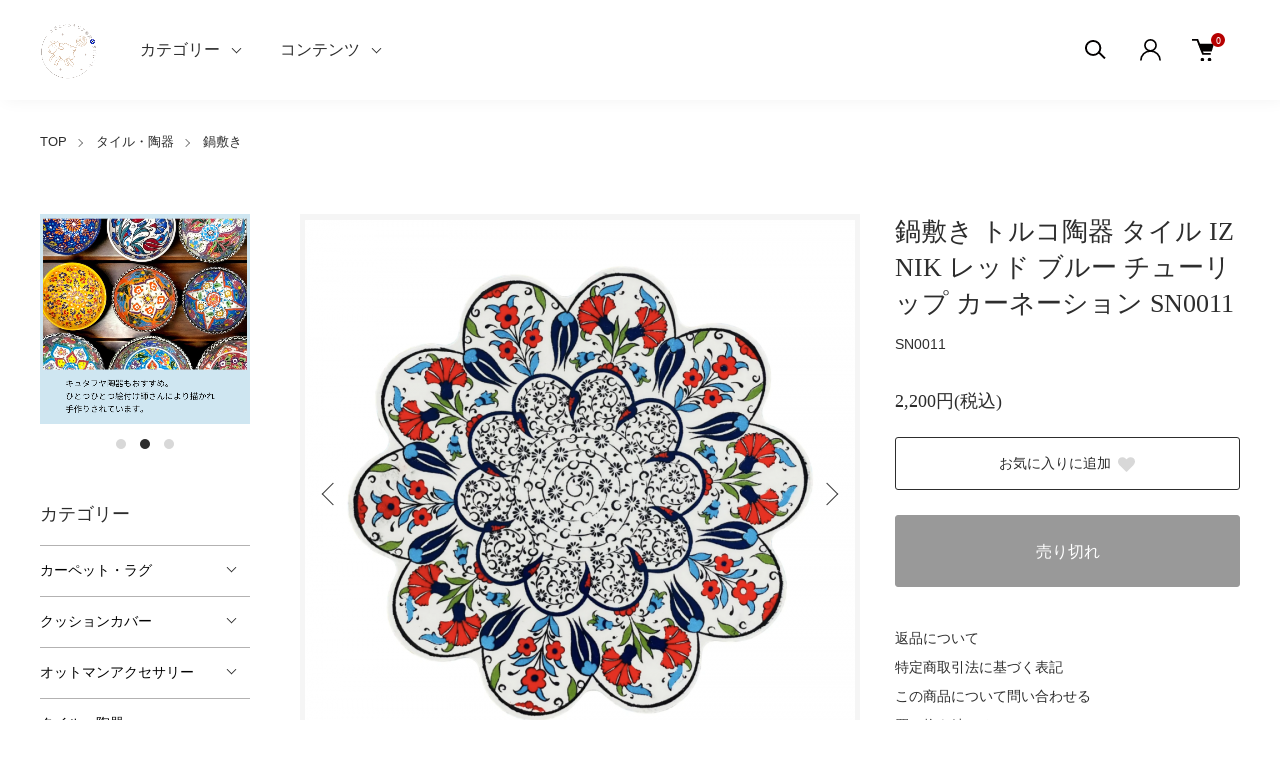

--- FILE ---
content_type: text/html; charset=EUC-JP
request_url: https://labirentshop.com/?pid=181328078
body_size: 18042
content:
<!DOCTYPE html PUBLIC "-//W3C//DTD XHTML 1.0 Transitional//EN" "http://www.w3.org/TR/xhtml1/DTD/xhtml1-transitional.dtd">
<html xmlns:og="http://ogp.me/ns#" xmlns:fb="http://www.facebook.com/2008/fbml" xmlns:mixi="http://mixi-platform.com/ns#" xmlns="http://www.w3.org/1999/xhtml" xml:lang="ja" lang="ja" dir="ltr">
<head>
<meta http-equiv="content-type" content="text/html; charset=euc-jp" />
<meta http-equiv="X-UA-Compatible" content="IE=edge,chrome=1" />
<meta name="viewport" content="width=device-width,initial-scale=1">
<title>鍋敷き トルコ陶器 タイル IZNIK レッド ブルー チューリップ カーネーション SN0011 - labirent</title>
<meta name="Keywords" content="鍋敷き トルコ陶器 タイル IZNIK レッド ブルー チューリップ カーネーション SN0011,トルコ雑貨, トルコインテリア, トルコインテリア雑貨, トルコ 絨毯, トルコ グラス, トルコ クッション, 輸入インテリア, インテリア雑貨 通販, labirent, ラビレント" />
<meta name="Description" content="トルコの伝統と美意識を暮らしに取り入れる「labirent（ラビレント）」は、島根県松江市に実店舗を構え、全国の百貨店にも出店しているトルコインテリア雑貨店です。グラスやクッション、絨毯など、幅広いトルコインテリアをオンラインでお届けします。" />
<meta name="Author" content="labirent（トルコインテリア雑貨）" />
<meta name="Copyright" content="&amp;#169; 2026 labirent" />
<meta http-equiv="content-style-type" content="text/css" />
<meta http-equiv="content-script-type" content="text/javascript" />
<link rel="stylesheet" href="https://labirentshop.com/css/framework/colormekit.css" type="text/css" />
<link rel="stylesheet" href="https://labirentshop.com/css/framework/colormekit-responsive.css" type="text/css" />
<link rel="stylesheet" href="https://img21.shop-pro.jp/PA01489/511/css/5/index.css?cmsp_timestamp=20260119160602" type="text/css" />
<link rel="stylesheet" href="https://img21.shop-pro.jp/PA01489/511/css/5/product.css?cmsp_timestamp=20260119160602" type="text/css" />

<link rel="alternate" type="application/rss+xml" title="rss" href="https://labirentshop.com/?mode=rss" />
<script type="text/javascript" src="//ajax.googleapis.com/ajax/libs/jquery/1.11.0/jquery.min.js" ></script>
<meta property="og:title" content="鍋敷き トルコ陶器 タイル IZNIK レッド ブルー チューリップ カーネーション SN0011 - labirent" />
<meta property="og:description" content="トルコの伝統と美意識を暮らしに取り入れる「labirent（ラビレント）」は、島根県松江市に実店舗を構え、全国の百貨店にも出店しているトルコインテリア雑貨店です。グラスやクッション、絨毯など、幅広いトルコインテリアをオンラインでお届けします。" />
<meta property="og:url" content="https://labirentshop.com?pid=181328078" />
<meta property="og:site_name" content="labirent" />
<meta property="og:image" content="https://img21.shop-pro.jp/PA01489/511/product/181328078.png?cmsp_timestamp=20240612185702"/>
<script>
  var Colorme = {"page":"product","shop":{"account_id":"PA01489511","title":"labirent"},"basket":{"total_price":0,"items":[]},"customer":{"id":null},"inventory_control":"product","product":{"shop_uid":"PA01489511","id":181328078,"name":"\u934b\u6577\u304d \u30c8\u30eb\u30b3\u9676\u5668 \u30bf\u30a4\u30eb IZNIK \u30ec\u30c3\u30c9 \u30d6\u30eb\u30fc \u30c1\u30e5\u30fc\u30ea\u30c3\u30d7 \u30ab\u30fc\u30cd\u30fc\u30b7\u30e7\u30f3 SN0011","model_number":"SN0011","stock_num":0,"sales_price":2000,"sales_price_including_tax":2200,"variants":[],"category":{"id_big":2861127,"id_small":2},"groups":[],"members_price":2000,"members_price_including_tax":2200}};

  (function() {
    function insertScriptTags() {
      var scriptTagDetails = [{"src":"https:\/\/disable-right-click.colorme.app\/js\/disable-right-click.js","integrity":null}];
      var entry = document.getElementsByTagName('script')[0];

      scriptTagDetails.forEach(function(tagDetail) {
        var script = document.createElement('script');

        script.type = 'text/javascript';
        script.src = tagDetail.src;
        script.async = true;

        if( tagDetail.integrity ) {
          script.integrity = tagDetail.integrity;
          script.setAttribute('crossorigin', 'anonymous');
        }

        entry.parentNode.insertBefore(script, entry);
      })
    }

    window.addEventListener('load', insertScriptTags, false);
  })();
</script>
<script async src="https://zen.one/analytics.js"></script>
</head>
<body>
<meta name="colorme-acc-payload" content="?st=1&pt=10029&ut=181328078&at=PA01489511&v=20260121142806&re=&cn=71c227f923f20b8b80e1ac3d4ded93a3" width="1" height="1" alt="" /><script>!function(){"use strict";Array.prototype.slice.call(document.getElementsByTagName("script")).filter((function(t){return t.src&&t.src.match(new RegExp("dist/acc-track.js$"))})).forEach((function(t){return document.body.removeChild(t)})),function t(c){var r=arguments.length>1&&void 0!==arguments[1]?arguments[1]:0;if(!(r>=c.length)){var e=document.createElement("script");e.onerror=function(){return t(c,r+1)},e.src="https://"+c[r]+"/dist/acc-track.js?rev=3",document.body.appendChild(e)}}(["acclog001.shop-pro.jp","acclog002.shop-pro.jp"])}();</script><link href="https://img.shop-pro.jp/tmpl_js/88/slick.css" rel="stylesheet" type="text/css">
<link href="https://img.shop-pro.jp/tmpl_js/88/slick-theme.css" rel="stylesheet" type="text/css">
<link href="https://img.shop-pro.jp/tmpl_js/88/magnific-popup.css" rel="stylesheet" type="text/css">


<div class="l-header is-product" id="js-header-scroll">
  <div class="l-header-main">
    <div class="l-header-main__in">
      <div class="l-header-logo">
        <h1 class="l-header-logo__img">
          <a class="l-header-logo__txt" href="./">
            <img src="https://img21.shop-pro.jp/PA01489/511/PA01489511.png?cmsp_timestamp=20260118154031" alt="labirent" />
          </a>
        </h1>
      </div>
      <div class="l-sp-header-cart-btn">
                <a href="https://labirentshop.com/cart/proxy/basket?shop_id=PA01489511&shop_domain=labirentshop.com" class="l-sp-header-cart-btn__link">
          <img src="https://img.shop-pro.jp/tmpl_img/87/icon-cart.svg" alt="カートを見る" />
          <span class="l-sp-header-cart-btn__count">
            0
          </span>
        </a>
              </div>
      <button class="l-menu-btn js-navi-open" aria-label="メニュー">
        <span></span>
        <span></span>
      </button>
    </div>
    
    <div class="l-main-navi">
      <div class="l-main-navi__overlay js-navi-close"></div>
      <div class="l-sp-header-search">
        <form action="https://labirentshop.com/" method="GET" class="l-sp-header-search__form">
          <input type="hidden" name="mode" value="srh" />
          <div class="l-sp-header-search__input">
            <input type="text" name="keyword" placeholder="商品検索" />
          </div>
          <button class="l-sp-header-search__submit" type="submit">
            <img src="https://img.shop-pro.jp/tmpl_img/87/icon-search.svg" alt="送信" />
          </button>
        </form>
      </div>
      <ul class="l-main-navi-list">
                <li class="l-main-navi-list__item">
          <button class="l-main-navi-list__link js-toggle-btn">
            カテゴリー
          </button>
          <div class="l-dropdown-menu js-toggle-contents">
            <div class="u-container">
              <ul class="l-dropdown-menu-list">
                                <li class="l-dropdown-menu-list__item">
                  <a class="l-dropdown-menu-list__link" href="https://labirentshop.com/?mode=cate&cbid=2823834&csid=0">カーペット・ラグ</a>
                </li>
                                <li class="l-dropdown-menu-list__item">
                  <a class="l-dropdown-menu-list__link" href="https://labirentshop.com/?mode=cate&cbid=2823835&csid=0">クッションカバー </a>
                </li>
                                <li class="l-dropdown-menu-list__item">
                  <a class="l-dropdown-menu-list__link" href="https://labirentshop.com/?mode=cate&cbid=2823836&csid=0">オットマンアクセサリー</a>
                </li>
                                <li class="l-dropdown-menu-list__item">
                  <a class="l-dropdown-menu-list__link" href="https://labirentshop.com/?mode=cate&cbid=2861127&csid=0">タイル・陶器</a>
                </li>
                                <li class="l-dropdown-menu-list__item">
                  <a class="l-dropdown-menu-list__link" href="https://labirentshop.com/?mode=cate&cbid=2921345&csid=0">チャイグラス</a>
                </li>
                                <li class="l-dropdown-menu-list__item">
                  <a class="l-dropdown-menu-list__link" href="https://labirentshop.com/?mode=cate&cbid=2824288&csid=0">トルコランプ</a>
                </li>
                                <li class="l-dropdown-menu-list__item">
                  <a class="l-dropdown-menu-list__link" href="https://labirentshop.com/?mode=cate&cbid=2861150&csid=0">ナザールボンジュウ</a>
                </li>
                                <li class="l-dropdown-menu-list__item">
                  <a class="l-dropdown-menu-list__link" href="https://labirentshop.com/?mode=cate&cbid=2861147&csid=0">シルクベルベットバッグ</a>
                </li>
                                <li class="l-dropdown-menu-list__item">
                  <a class="l-dropdown-menu-list__link" href="https://labirentshop.com/?mode=cate&cbid=2861144&csid=0">キリム雑貨</a>
                </li>
                                <li class="l-dropdown-menu-list__item">
                  <a class="l-dropdown-menu-list__link" href="https://labirentshop.com/?mode=cate&cbid=2823851&csid=0">その他のトルコ雑貨</a>
                </li>
                              </ul>
            </div>
          </div>
        </li>
                                <li class="l-main-navi-list__item">
          <button class="l-main-navi-list__link js-toggle-btn">
            コンテンツ
          </button>
          <div class="l-dropdown-menu js-toggle-contents">
            <div class="u-container">
              <ul class="l-dropdown-menu-list">
                                <li class="l-dropdown-menu-list__item">
                  <a class="l-dropdown-menu-list__link" href="https://labirentshop.com/?mode=f1">イベント出店のご案内</a>
                </li>
                                <li class="l-dropdown-menu-list__item">
                  <a class="l-dropdown-menu-list__link" href="https://labirentshop.com/?mode=f2">ABOUT US</a>
                </li>
                                <li class="l-dropdown-menu-list__item">
                  <a class="l-dropdown-menu-list__link" href="https://labirentshop.com/?mode=f3">SITE MAP</a>
                </li>
                                <li class="l-dropdown-menu-list__item">
                  <a class="l-dropdown-menu-list__link" href="https://labirentshop.com/?mode=f4">よくある質問</a>
                </li>
                                <li class="l-dropdown-menu-list__item">
                  <a class="l-dropdown-menu-list__link" href="https://labirentshop.com/?mode=f5">ラビレント実店舗オープンのお知らせ</a>
                </li>
                              </ul>
            </div>
          </div>
        </li>
              </ul>
      
      <div class="l-header-help">
        <div class="l-header-search">
          <button class="l-header-search__btn l-header-help__btn js-search-btn" type="button">
            <img src="https://img.shop-pro.jp/tmpl_img/87/icon-search.svg" alt="検索" />
          </button>
          <div class="l-header-search__contents js-search-contents">
            <div class="l-header-search__overlay"></div>
            <form action="https://labirentshop.com/" method="GET" class="l-header-search__form">
              <input type="hidden" name="mode" value="srh" />
              <div class="l-header-search__input">
                <input type="text" name="keyword" placeholder="商品検索" />
              </div>
              <button class="l-header-search__submit" type="submit">
                <img src="https://img.shop-pro.jp/tmpl_img/87/icon-search.svg" alt="送信" />
              </button>
            </form>
          </div>
        </div>
        <div class="l-header-account">
          <button class="l-header-account__btn l-header-help__btn js-toggle-btn">
            <img src="https://img.shop-pro.jp/tmpl_img/87/icon-user.svg" alt="アカウント" />
          </button>
          <div class="l-dropdown-menu js-toggle-contents">
            <div class="u-container">
              <ul class="l-header-account-list">
                <li class="l-header-account-list__item">
                  <a class="l-header-account-list__link" href="https://labirentshop.com/?mode=myaccount">マイアカウント</a>
                </li>
                              </ul>
            </div>
          </div>
        </div>
        <div class="l-header-cart">
                    <a href="https://labirentshop.com/cart/proxy/basket?shop_id=PA01489511&shop_domain=labirentshop.com" class="l-header-cart-btn">
            <img src="https://img.shop-pro.jp/tmpl_img/87/icon-cart.svg" alt="カートを見る" />
            <span class="l-header-cart-btn__count">
              0
            </span>
          </a>
                  </div>
      </div>
      
      
      <div class="l-sp-header-help">
        <div class="l-sp-header-help-box">
          <h3 class="l-sp-header-help__ttl">
            アカウント
          </h3>
          <ul class="l-sp-header-help-list">
            <li class="l-sp-header-help-list__item">
              <a class="l-sp-header-help-list__link" href="https://labirentshop.com/?mode=myaccount">マイアカウント</a>
            </li>
                        <li class="l-sp-header-help-list__item">
              <a class="l-sp-header-help-list__link" href="https://labirentshop.com/cart/proxy/basket?shop_id=PA01489511&shop_domain=labirentshop.com"></a>
            </li>
          </ul>
        </div>
        <div class="l-sp-header-help-box">
          <h3 class="l-sp-header-help__ttl">
            ショッピングガイド
          </h3>
          <ul class="l-sp-header-help-list">
            <li class="l-sp-header-help-list__item">
              <a class="l-sp-header-help-list__link" href="https://labirentshop.com/?mode=sk">配送・送料について</a>
            </li>
            <li class="l-sp-header-help-list__item">
              <a class="l-sp-header-help-list__link" href="https://labirentshop.com/?mode=sk#return">返品について</a>
            </li>
            <li class="l-sp-header-help-list__item">
              <a class="l-sp-header-help-list__link" href="https://labirentshop.com/?mode=sk#payment">お支払い方法について</a>
            </li>
            <li class="l-sp-header-help-list__item">
              <a class="l-sp-header-help-list__link" href="https://labirentshop.com/?mode=sk#info">特定商取引法に基づく表記</a>
            </li>
            <li class="l-sp-header-help-list__item">
              <a class="l-sp-header-help-list__link" href="https://labirentshop.com/?mode=privacy">プライバシーポリシー</a>
            </li>
            <li class="l-sp-header-help-list__item">
              <a class="l-sp-header-help-list__link" href="https://labirenturkey.shop-pro.jp/customer/inquiries/new">お問い合わせ</a>
            </li>
          </ul>
        </div>
        
        <ul class="l-sp-header-sns-list">
                    <li class="l-sp-header-sns-list__item">
            <a href="https://instagram.com/labirentshop" target="_blank">
              <i class="icon-lg-b icon-instagram" aria-label="instagram"></i>
            </a>
          </li>
                              <li class="l-sp-header-sns-list__item">
            <a href="https://facebook.com/labirentshop" target="_blank">
              <i class="icon-lg-b icon-facebook" aria-label="Facebook"></i>
            </a>
          </li>
                              <li class="l-sp-header-sns-list__item">
            <a href="https://twitter.com/labirentshop" target="_blank">
              <i class="icon-lg-b icon-twitter" aria-label="Twitter"></i>
            </a>
          </li>
                            </ul>
        
      </div>
      
    </div>
    
    <div class="l-sp-main-navi__overlay"></div>
    
  </div>
</div>





<div class="l-main is-product">
    <div class="c-breadcrumbs u-container">
    <ul class="c-breadcrumbs-list">
      <li class="c-breadcrumbs-list__item">
        <a class="c-breadcrumbs-list__link" href="./">TOP</a>
      </li>
                                    <li class="c-breadcrumbs-list__item">
        <a href="?mode=cate&cbid=2861127&csid=0">
          タイル・陶器
        </a>
      </li>
                  <li class="c-breadcrumbs-list__item">
        <a href="?mode=cate&cbid=2861127&csid=2">
          鍋敷き
        </a>
      </li>
                                                          </ul>
  </div>
    
  <div class="l-contents-wrap u-container">
    <div class="l-contents-main">
            <link href="https://img.shop-pro.jp/tmpl_js/87/magnific-popup.css" rel="stylesheet" type="text/css">
<div class="cart_in_modal cart_modal__close" style="display: none;">
  <div class="cart_in_modal__outline not_bubbling">
    <label class="cart_modal__close cart_in_modal__close-icon">
    </label>
    <p class="cart_in_modal__heading">
      こちらの商品が<br class="sp-br">カートに入りました
    </p>
    <div class="cart_in_modal__detail">
            <div class="cart_in_modal__image-wrap">
        <img src="https://img21.shop-pro.jp/PA01489/511/product/181328078.png?cmsp_timestamp=20240612185702" alt="" class="cart_in_modal__image" />
      </div>
            <p class="cart_in_modal__name">
        鍋敷き トルコ陶器 タイル IZNIK レッド ブルー チューリップ カーネーション SN0011
      </p>
    </div>
    <div class="cart_in_modal__button-wrap">
      <form name="cart_view_with_async" method="POST" action="https://labirentshop.com/cart/proxy/basket?shop_id=PA01489511&shop_domain=labirentshop.com">
        <input type="hidden" name="reference_token" value="d18b07d30084448f817548984e9115a6"><input type="hidden" name="shop_id" value="PA01489511"><input type="hidden" name="shop_domain" value="labirentshop.com">
      </form>
      <button class="cart_view_with_async cart_in_modal__button cart_in_modal__button--solid">かごの中身を見る</button>
      <p class="cart_modal__close cart_in_modal__text-link">ショッピングを続ける</p>
    </div>
  </div>
</div>
<div class="cart_in_error_modal cart_in_error__close" style="display: none;">
  <div class="cart_in_modal__outline not_bubbling">
    <label class="cart_in_error__close cart_in_modal__close-icon">
    </label>
    <p class="cart_in_error_message cart_in_error_modal__heading"></p>
    <div class="cart_in_modal__button-wrap">
      <button class="cart_in_error__close cart_in_modal__button cart_in_modal__button--solid">ショッピングを続ける</button>
    </div>
  </div>
</div>


<div class="p-product">
      <form name="product_form" method="post" action="https://labirentshop.com/cart/proxy/basket/items/add">
      <div class="p-product-main">
        
        <div class="p-product-img">
          <div class="p-product-img__main js-images-slider">
            <div class="p-product-img__main-item u-square-img">
                            <a href="https://img21.shop-pro.jp/PA01489/511/product/181328078.png?cmsp_timestamp=20240612185702" class="js-popup-item">
                <img src="https://img21.shop-pro.jp/PA01489/511/product/181328078.png?cmsp_timestamp=20240612185702" alt="" />
              </a>
                          </div>
                                                <div class="p-product-img__main-item u-square-img">
              <a href="https://img21.shop-pro.jp/PA01489/511/product/181328078_o1.png?cmsp_timestamp=20240612185702" class="js-popup-item">
                <img src="https://img21.shop-pro.jp/PA01489/511/product/181328078_o1.png?cmsp_timestamp=20240612185702" alt="" />
              </a>
            </div>
                                                <div class="p-product-img__main-item u-square-img">
              <a href="https://img21.shop-pro.jp/PA01489/511/product/181328078_o2.png?cmsp_timestamp=20240612185702" class="js-popup-item">
                <img src="https://img21.shop-pro.jp/PA01489/511/product/181328078_o2.png?cmsp_timestamp=20240612185702" alt="" />
              </a>
            </div>
                                                <div class="p-product-img__main-item u-square-img">
              <a href="https://img21.shop-pro.jp/PA01489/511/product/181328078_o3.png?cmsp_timestamp=20240612185702" class="js-popup-item">
                <img src="https://img21.shop-pro.jp/PA01489/511/product/181328078_o3.png?cmsp_timestamp=20240612185702" alt="" />
              </a>
            </div>
                                              </div>
                    <div class="p-product-img__thumb">
            <ul class="p-product-thumb-list">
                            <li class="p-product-thumb-list__item">
                <div class="p-product-thumb-list__img u-square-img">
                  <img src="https://img21.shop-pro.jp/PA01489/511/product/181328078.png?cmsp_timestamp=20240612185702" alt="">
                </div>
              </li>
                                                        <li class="p-product-thumb-list__item">
                <div class="p-product-thumb-list__img u-square-img">
                  <img src="https://img21.shop-pro.jp/PA01489/511/product/181328078_o1.png?cmsp_timestamp=20240612185702" alt="">
                </div>
              </li>
                                                        <li class="p-product-thumb-list__item">
                <div class="p-product-thumb-list__img u-square-img">
                  <img src="https://img21.shop-pro.jp/PA01489/511/product/181328078_o2.png?cmsp_timestamp=20240612185702" alt="">
                </div>
              </li>
                                                        <li class="p-product-thumb-list__item">
                <div class="p-product-thumb-list__img u-square-img">
                  <img src="https://img21.shop-pro.jp/PA01489/511/product/181328078_o3.png?cmsp_timestamp=20240612185702" alt="">
                </div>
              </li>
                                        </ul>
          </div>
                  </div>
        

        
        <div class="p-product-info">
          <h2 class="p-product-info__ttl">
            鍋敷き トルコ陶器 タイル IZNIK レッド ブルー チューリップ カーネーション SN0011
          </h2>
          <div class="p-product-info__id">
            SN0011
          </div>
          <div class="p-product-info__ex">
            
          </div>
          
          <div class="p-product-price">
                        <div class="p-product-price__sell">
              2,200円(税込)
            </div>
                                              </div>
          

          
                    


          
                    

          
                    


          
          <div class="p-product-form">
            
            <div class="p-product-form-btn__favorite">
              <button type="button" class="c-btn-cart is-favorite"  data-favorite-button-selector="DOMSelector" data-product-id="181328078" data-added-class="is-added">
                お気に入りに追加 <svg role="img" aria-hidden="true"><use xlink:href="#heart"></use></svg>
              </button>
            </div>

            <div class="p-product-form-btn">
              <div class="p-product-form-btn__cart">
                                                <button class="c-btn-cart is-soldout" type="button" disabled="disabled">
                  売り切れ
                </button>
                                                              </div>
            </div>
          </div>
          


          <ul class="p-product-link-list">
            <li class="p-product-link-list__item">
              <a href="https://labirentshop.com/?mode=sk#return">返品について</a>
            </li>
            <li class="p-product-link-list__item">
              <a href="https://labirentshop.com/?mode=sk#info">特定商取引法に基づく表記</a>
            </li>
            <li class="p-product-link-list__item">
              <a href="https://labirenturkey.shop-pro.jp/customer/products/181328078/inquiries/new">この商品について問い合わせる</a>
            </li>
            <li class="p-product-link-list__item">
              <a href="https://labirentshop.com/?mode=cate&cbid=2861127&csid=2">買い物を続ける</a>
            </li>
          </ul>

          
          <ul class="p-product-sns-list">
            <li class="p-product-sns-list__item">
              <div class="line-it-button" data-lang="ja" data-type="share-a" data-ver="3"
                         data-color="default" data-size="small" data-count="false" style="display: none;"></div>
                       <script src="https://www.line-website.com/social-plugins/js/thirdparty/loader.min.js" async="async" defer="defer"></script>
            </li>
            <li class="p-product-sns-list__item">
              
            </li>
            <li class="p-product-sns-list__item">
              <a href="https://twitter.com/share" class="twitter-share-button" data-url="https://labirentshop.com/?pid=181328078" data-text="" data-lang="ja" >ツイート</a>
<script charset="utf-8">!function(d,s,id){var js,fjs=d.getElementsByTagName(s)[0],p=/^http:/.test(d.location)?'http':'https';if(!d.getElementById(id)){js=d.createElement(s);js.id=id;js.src=p+'://platform.twitter.com/widgets.js';fjs.parentNode.insertBefore(js,fjs);}}(document, 'script', 'twitter-wjs');</script>
            </li>
          </ul>
          

        </div>
        

      </div>


      <div class="p-product-detail">
        
                <div class="p-product-explain">
          <h3 class="p-product__ttl">
            商品説明
          </h3>
          <div class="p-product-explain__body">
            サイズ 約約18.5cm  厚み1cm<br />
産　地 トルコ<br />
素　材 陶器・圧縮スポンジ<br />
<br />
<br />
<br />
<br />
トルコの伝統的なイズニック(IZNIK)セラミックアートが再現された鍋敷きです。<br />
鍋敷きやインテリアとしてご使用いただけます。<br />
<br />
<br />
*表面にカンニュウ（釉薬のヒビ）がある場合がありますが、破損ではありませんのでご了承ください。<br />
また手作業のため、一部に釉薬の塗り残し、また色飛びがある場合がございます。
          </div>
        </div>
                

        <div class="p-product-other">
          
                    

          
                    
        </div>

      </div>

      <input type="hidden" name="user_hash" value="d788308515b23efbc02420aff8f284d9"><input type="hidden" name="members_hash" value="d788308515b23efbc02420aff8f284d9"><input type="hidden" name="shop_id" value="PA01489511"><input type="hidden" name="product_id" value="181328078"><input type="hidden" name="members_id" value=""><input type="hidden" name="back_url" value="https://labirentshop.com/?pid=181328078"><input type="hidden" name="reference_token" value="d18b07d30084448f817548984e9115a6"><input type="hidden" name="shop_domain" value="labirentshop.com">
    </form>

    </div>




<script src="https://img.shop-pro.jp/tmpl_js/87/slick.js"></script>
<script src="https://img.shop-pro.jp/tmpl_js/87/jquery.magnific-popup.min.js"></script>
<script type="text/javascript">
  $(document).on("ready", function() {
    var slider = ".js-images-slider";
    var thumbnailItem = ".p-product-thumb-list__item";

    $(thumbnailItem).each(function() {
      var index = $(thumbnailItem).index(this);
      $(this).attr("data-index",index);
    });

    $(slider).on('init',function(slick) {
      var index = $(".slide-item.slick-slide.slick-current").attr("data-slick-index");
      $(thumbnailItem+'[data-index="'+index+'"]').addClass("is-current");
    });

    $(slider).slick( {
      autoplay: false,
      arrows: true,
      fade: true,
      infinite: true
    });

    $(thumbnailItem).on('click',function() {
      var index = $(this).attr("data-index");
      $(slider).slick("slickGoTo",index,false);
    });

    $(slider).on('beforeChange',function(event,slick, currentSlide,nextSlide){
      $(thumbnailItem).each(function() {
        $(this).removeClass("is-current");
      });
      $(thumbnailItem+'[data-index="'+nextSlide+'"]').addClass("is-current");
    });
  });
</script>
<script type="text/javascript">
  $(document).ready(function() {
    $('.js-popup-item').magnificPopup({
      type: 'image',
      removalDelay: 300,
      gallery: {
        enabled:true
      },
      closeMarkup: '<button title="%title%" type="button" class="mfp-close"><img src="https://img.shop-pro.jp/tmpl_img/88/icon-close.svg" alt="close" width="15" class="mfp-close" /></button>',
      callbacks: {
        open: function() {
          closeBtn();
        },
      }
    });
    $('.js-popup').magnificPopup({
      type: 'image',
      removalDelay: 300,
      gallery: {
        enabled:true
      },
      closeMarkup: '<button title="%title%" type="button" class="mfp-close"><img src="https://img.shop-pro.jp/tmpl_img/88/icon-close.svg" alt="close" width="15" class="mfp-close" /></button>',
      callbacks: {
        open: function() {
          closeBtn();
        },
      }
    });
    $('.js-popup-inline').magnificPopup({
      type: 'inline',
      closeMarkup: '<button title="%title%" type="button" class="mfp-close"><img src="https://img.shop-pro.jp/tmpl_img/88/icon-close-black.svg" alt="close" width="15" class="mfp-close" /></button>',
      callbacks: {
        open: function() {
          closeBtn();
        },
      }
    });
  });
  function closeBtn(){
    $('.close-btn').on('click',function(){
      $('.popup-img').magnificPopup('close');
    });
  }
</script>
<script>
  $(function () {
    function window_size_switch_func() {
      if($(window).width() >= 1008) {
        // product option switch -> table
        $('#prd-opt-table').html($('.prd-opt-table').html());
        $('#prd-opt-table table').addClass('table table-bordered');
        $('#prd-opt-select').empty();
      } else {
        // product option switch -> select
        $('#prd-opt-table').empty();
        if($('#prd-opt-select > *').size() == 0) {
          $('#prd-opt-select').append($('.prd-opt-select').html());
        }
      }
    }
    window_size_switch_func();

    $(window).resize(function () {
      window_size_switch_func();
    });
  });
</script>    </div>
    
        <div class="l-contents-side">
      <div class="l-side-slider u-opa js-side-slider">
        <div class="l-side-slider__item">
          <a class="l-side-slider__link" href="#">
            <a href="https://labirentshop.com/?mode=cate&cbid=2823835&csid=6" target="_self"><img alt="商品ページのタイトル" src="https://img21.shop-pro.jp/PA01489/511/etc_base64/b28.png?cmsp_timestamp=20240613213710" border="0" /></a>
						 </div>
        <div class="l-side-slider__item">
          <a class="l-side-slider__link" href="#">
            
          </a>
					<a href="https://labirentshop.com/?mode=cate&cbid=2861127&csid=0" target="_self"><img alt="商品ページのタイトル" src="https://img21.shop-pro.jp/PA01489/511/etc_base64/Mw.png?cmsp_timestamp=20240624000538" border="0" /></a>
        </div>
        <div class="l-side-slider__item">
          <a class="l-side-slider__link" href="#">
            
          </a>
					<a href="https://labirentshop.com/?mode=cate&cbid=2823834&csid=9" target="_self"><img alt="商品ページのタイトル" src="https://img21.shop-pro.jp/PA01489/511/etc_base64/Mg.png?cmsp_timestamp=20240624001016" border="0" /></a>
        </div>
     
      </div>
      
      
                  <div class="l-side-navi">
        <h3 class="l-side-navi__ttl">
          カテゴリー
        </h3>
        <ul class="l-side-navi-list">
                    <li class="l-side-navi-list__item">
                        <button class="l-side-navi-list__link js-side-toggle__btn">
              カーペット・ラグ
            </button>
                                                <ul class="l-side-navi-sub-list js-side-toggle__contents">
              <li class="l-side-navi-sub-list__item">
                <a href="https://labirentshop.com/?mode=cate&cbid=2823834&csid=0" class="l-side-navi-sub-list__link">
                  全てのカーペット・ラグ
                </a>
              </li>
                            <li class="l-side-navi-sub-list__item">
                <a href="https://labirentshop.com/?mode=cate&cbid=2823834&csid=2" class="l-side-navi-sub-list__link">
                  トルコ絨毯 座布団サイズ（~50cm）
                </a>
              </li>
                                                    <li class="l-side-navi-sub-list__item">
                <a href="https://labirentshop.com/?mode=cate&cbid=2823834&csid=3" class="l-side-navi-sub-list__link">
                  トルコ絨毯 玄関マットサイズ（51~100cm）
                </a>
              </li>
                                                    <li class="l-side-navi-sub-list__item">
                <a href="https://labirentshop.com/?mode=cate&cbid=2823834&csid=4" class="l-side-navi-sub-list__link">
                  トルコ絨毯（101cm~）
                </a>
              </li>
                                                    <li class="l-side-navi-sub-list__item">
                <a href="https://labirentshop.com/?mode=cate&cbid=2823834&csid=7" class="l-side-navi-sub-list__link">
                  トルコ絨毯 ランナー
                </a>
              </li>
                                                    <li class="l-side-navi-sub-list__item">
                <a href="https://labirentshop.com/?mode=cate&cbid=2823834&csid=8" class="l-side-navi-sub-list__link">
                  ペルシャ絨毯　玄関マットサイズ
                </a>
              </li>
                                                    <li class="l-side-navi-sub-list__item">
                <a href="https://labirentshop.com/?mode=cate&cbid=2823834&csid=9" class="l-side-navi-sub-list__link">
                  ペルシャ絨毯 (101cm~)
                </a>
              </li>
                                                    <li class="l-side-navi-sub-list__item">
                <a href="https://labirentshop.com/?mode=cate&cbid=2823834&csid=5" class="l-side-navi-sub-list__link">
                  ミニキリム
                </a>
              </li>
                                                    <li class="l-side-navi-sub-list__item">
                <a href="https://labirentshop.com/?mode=cate&cbid=2823834&csid=6" class="l-side-navi-sub-list__link">
                  キリムラグ
                </a>
              </li>
                          </ul>
                                  </li>
                    <li class="l-side-navi-list__item">
                        <button class="l-side-navi-list__link js-side-toggle__btn">
              クッションカバー 
            </button>
                                                <ul class="l-side-navi-sub-list js-side-toggle__contents">
              <li class="l-side-navi-sub-list__item">
                <a href="https://labirentshop.com/?mode=cate&cbid=2823835&csid=0" class="l-side-navi-sub-list__link">
                  全てのクッションカバー 
                </a>
              </li>
                            <li class="l-side-navi-sub-list__item">
                <a href="https://labirentshop.com/?mode=cate&cbid=2823835&csid=1" class="l-side-navi-sub-list__link">
                  キリム (40cm)
                </a>
              </li>
                                                    <li class="l-side-navi-sub-list__item">
                <a href="https://labirentshop.com/?mode=cate&cbid=2823835&csid=2" class="l-side-navi-sub-list__link">
                  キリム (50cm)
                </a>
              </li>
                                                    <li class="l-side-navi-sub-list__item">
                <a href="https://labirentshop.com/?mode=cate&cbid=2823835&csid=4" class="l-side-navi-sub-list__link">
                  カーペットパッチワーク
                </a>
              </li>
                                                    <li class="l-side-navi-sub-list__item">
                <a href="https://labirentshop.com/?mode=cate&cbid=2823835&csid=6" class="l-side-navi-sub-list__link">
                  シルクベルベット (40cm)
                </a>
              </li>
                                                    <li class="l-side-navi-sub-list__item">
                <a href="https://labirentshop.com/?mode=cate&cbid=2823835&csid=9" class="l-side-navi-sub-list__link">
                  シルクベルベット (45cm)
                </a>
              </li>
                          </ul>
                                  </li>
                    <li class="l-side-navi-list__item">
                        <button class="l-side-navi-list__link js-side-toggle__btn">
              オットマンアクセサリー
            </button>
                                                <ul class="l-side-navi-sub-list js-side-toggle__contents">
              <li class="l-side-navi-sub-list__item">
                <a href="https://labirentshop.com/?mode=cate&cbid=2823836&csid=0" class="l-side-navi-sub-list__link">
                  全てのオットマンアクセサリー
                </a>
              </li>
                            <li class="l-side-navi-sub-list__item">
                <a href="https://labirentshop.com/?mode=cate&cbid=2823836&csid=1" class="l-side-navi-sub-list__link">
                  イヤリング・ピアス
                </a>
              </li>
                                                    <li class="l-side-navi-sub-list__item">
                <a href="https://labirentshop.com/?mode=cate&cbid=2823836&csid=2" class="l-side-navi-sub-list__link">
                  リング
                </a>
              </li>
                                                    <li class="l-side-navi-sub-list__item">
                <a href="https://labirentshop.com/?mode=cate&cbid=2823836&csid=3" class="l-side-navi-sub-list__link">
                  ブレスレット・バングル
                </a>
              </li>
                                                    <li class="l-side-navi-sub-list__item">
                <a href="https://labirentshop.com/?mode=cate&cbid=2823836&csid=4" class="l-side-navi-sub-list__link">
                  ネックレス
                </a>
              </li>
                          </ul>
                                  </li>
                    <li class="l-side-navi-list__item">
                        <button class="l-side-navi-list__link js-side-toggle__btn">
              タイル・陶器
            </button>
                                                <ul class="l-side-navi-sub-list js-side-toggle__contents">
              <li class="l-side-navi-sub-list__item">
                <a href="https://labirentshop.com/?mode=cate&cbid=2861127&csid=0" class="l-side-navi-sub-list__link">
                  全てのタイル・陶器
                </a>
              </li>
                            <li class="l-side-navi-sub-list__item">
                <a href="https://labirentshop.com/?mode=cate&cbid=2861127&csid=1" class="l-side-navi-sub-list__link">
                  コースター
                </a>
              </li>
                                                    <li class="l-side-navi-sub-list__item">
                <a href="https://labirentshop.com/?mode=cate&cbid=2861127&csid=2" class="l-side-navi-sub-list__link">
                  鍋敷き
                </a>
              </li>
                                                    <li class="l-side-navi-sub-list__item">
                <a href="https://labirentshop.com/?mode=cate&cbid=2861127&csid=3" class="l-side-navi-sub-list__link">
                  お皿
                </a>
              </li>
                                                    <li class="l-side-navi-sub-list__item">
                <a href="https://labirentshop.com/?mode=cate&cbid=2861127&csid=4" class="l-side-navi-sub-list__link">
                  ボウル小
                </a>
              </li>
                                                    <li class="l-side-navi-sub-list__item">
                <a href="https://labirentshop.com/?mode=cate&cbid=2861127&csid=5" class="l-side-navi-sub-list__link">
                  ボウル中
                </a>
              </li>
                                                    <li class="l-side-navi-sub-list__item">
                <a href="https://labirentshop.com/?mode=cate&cbid=2861127&csid=6" class="l-side-navi-sub-list__link">
                  ボウル大
                </a>
              </li>
                                                    <li class="l-side-navi-sub-list__item">
                <a href="https://labirentshop.com/?mode=cate&cbid=2861127&csid=7" class="l-side-navi-sub-list__link">
                  アラジンランプ
                </a>
              </li>
                          </ul>
                                  </li>
                    <li class="l-side-navi-list__item">
                        <button class="l-side-navi-list__link js-side-toggle__btn">
              チャイグラス
            </button>
                                                <ul class="l-side-navi-sub-list js-side-toggle__contents">
              <li class="l-side-navi-sub-list__item">
                <a href="https://labirentshop.com/?mode=cate&cbid=2921345&csid=0" class="l-side-navi-sub-list__link">
                  全てのチャイグラス
                </a>
              </li>
                            <li class="l-side-navi-sub-list__item">
                <a href="https://labirentshop.com/?mode=cate&cbid=2921345&csid=1" class="l-side-navi-sub-list__link">
                  グラス小
                </a>
              </li>
                                                    <li class="l-side-navi-sub-list__item">
                <a href="https://labirentshop.com/?mode=cate&cbid=2921345&csid=2" class="l-side-navi-sub-list__link">
                  グラス大
                </a>
              </li>
                          </ul>
                                  </li>
                    <li class="l-side-navi-list__item">
                        <button class="l-side-navi-list__link js-side-toggle__btn">
              トルコランプ
            </button>
                                                <ul class="l-side-navi-sub-list js-side-toggle__contents">
              <li class="l-side-navi-sub-list__item">
                <a href="https://labirentshop.com/?mode=cate&cbid=2824288&csid=0" class="l-side-navi-sub-list__link">
                  全てのトルコランプ
                </a>
              </li>
                            <li class="l-side-navi-sub-list__item">
                <a href="https://labirentshop.com/?mode=cate&cbid=2824288&csid=1" class="l-side-navi-sub-list__link">
                  卓上Sサイズ
                </a>
              </li>
                                                    <li class="l-side-navi-sub-list__item">
                <a href="https://labirentshop.com/?mode=cate&cbid=2824288&csid=2" class="l-side-navi-sub-list__link">
                  卓上Sハンギング
                </a>
              </li>
                                                    <li class="l-side-navi-sub-list__item">
                <a href="https://labirentshop.com/?mode=cate&cbid=2824288&csid=3" class="l-side-navi-sub-list__link">
                  卓上Mサイズ
                </a>
              </li>
                                                    <li class="l-side-navi-sub-list__item">
                <a href="https://labirentshop.com/?mode=cate&cbid=2824288&csid=4" class="l-side-navi-sub-list__link">
                  卓上Mハンギング
                </a>
              </li>
                          </ul>
                                  </li>
                    <li class="l-side-navi-list__item">
                        <button class="l-side-navi-list__link js-side-toggle__btn">
              ナザールボンジュウ
            </button>
                                                <ul class="l-side-navi-sub-list js-side-toggle__contents">
              <li class="l-side-navi-sub-list__item">
                <a href="https://labirentshop.com/?mode=cate&cbid=2861150&csid=0" class="l-side-navi-sub-list__link">
                  全てのナザールボンジュウ
                </a>
              </li>
                            <li class="l-side-navi-sub-list__item">
                <a href="https://labirentshop.com/?mode=cate&cbid=2861150&csid=1" class="l-side-navi-sub-list__link">
                  キーホルダー
                </a>
              </li>
                                                    <li class="l-side-navi-sub-list__item">
                <a href="https://labirentshop.com/?mode=cate&cbid=2861150&csid=2" class="l-side-navi-sub-list__link">
                  ブレスレット
                </a>
              </li>
                          </ul>
                                  </li>
                    <li class="l-side-navi-list__item">
                        <button class="l-side-navi-list__link js-side-toggle__btn">
              シルクベルベットバッグ
            </button>
                                                <ul class="l-side-navi-sub-list js-side-toggle__contents">
              <li class="l-side-navi-sub-list__item">
                <a href="https://labirentshop.com/?mode=cate&cbid=2861147&csid=0" class="l-side-navi-sub-list__link">
                  全てのシルクベルベットバッグ
                </a>
              </li>
                            <li class="l-side-navi-sub-list__item">
                <a href="https://labirentshop.com/?mode=cate&cbid=2861147&csid=1" class="l-side-navi-sub-list__link">
                  トートバッグ
                </a>
              </li>
                                                    <li class="l-side-navi-sub-list__item">
                <a href="https://labirentshop.com/?mode=cate&cbid=2861147&csid=2" class="l-side-navi-sub-list__link">
                  ハンドバッグ
                </a>
              </li>
                                                    <li class="l-side-navi-sub-list__item">
                <a href="https://labirentshop.com/?mode=cate&cbid=2861147&csid=3" class="l-side-navi-sub-list__link">
                  2WAYハンドバッグ
                </a>
              </li>
                          </ul>
                                  </li>
                    <li class="l-side-navi-list__item">
                        <a class="l-side-navi-list__link is-link" href="https://labirentshop.com/?mode=cate&cbid=2861144&csid=0">
              キリム雑貨
            </a>
                                  </li>
                    <li class="l-side-navi-list__item">
                        <a class="l-side-navi-list__link is-link" href="https://labirentshop.com/?mode=cate&cbid=2823851&csid=0">
              その他のトルコ雑貨
            </a>
                                  </li>
                  </ul>
      </div>
                                                                                                                              
      
      
            
      
            <div class="l-side-navi">
        <h3 class="l-side-navi__ttl">
          コンテンツ
        </h3>
        <ul class="l-side-contents-list">
                    <li class="l-side-contents-list__item">
            <a href="https://labirentshop.com/?mode=f1" class="l-side-contents-list__link is-link">
              イベント出店のご案内
            </a>
          </li>
                    <li class="l-side-contents-list__item">
            <a href="https://labirentshop.com/?mode=f2" class="l-side-contents-list__link is-link">
              ABOUT US
            </a>
          </li>
                    <li class="l-side-contents-list__item">
            <a href="https://labirentshop.com/?mode=f3" class="l-side-contents-list__link is-link">
              SITE MAP
            </a>
          </li>
                    <li class="l-side-contents-list__item">
            <a href="https://labirentshop.com/?mode=f4" class="l-side-contents-list__link is-link">
              よくある質問
            </a>
          </li>
                    <li class="l-side-contents-list__item">
            <a href="https://labirentshop.com/?mode=f5" class="l-side-contents-list__link is-link">
              ラビレント実店舗オープンのお知らせ
            </a>
          </li>
                  </ul>
      </div>
            
      
      
      <ul class="l-side-bottom-bnr u-opa">
        <li class="l-side-bottom-bnr__item">
          <a href="#">
     <span style="color:#000000"> <span style="font-size:large;"><strong>labirentの店舗情報</strong></span> </span>  
<a href="https://maps.app.goo.gl/V6v77mNvcioWS17Q6" target="_blank"><img src="https://img21.shop-pro.jp/PA01489/511/etc_base64/SU1HXzMxMjQ.jpg?cmsp_timestamp=20260115165739" alt=""></a>
<p><a href="https://maps.app.goo.gl/jMuNeeGh76pZrW2MA" target="_blank">＜松江カラコロ広場店＞</a>
<span style="font-size:small;"><br>〒690-0843<br> 松江市末次本町110 カラコロ広場<br>
営業時間：10:00&#8211;18:00<br>定休日：火曜日<br>
TEL：050-6863-6897</span>

<br><br>
<span style="color:#000000"> <span style="font-size:large;"><strong>オーナー紹介</strong></span> </span>  
<img src="https://img21.shop-pro.jp/PA01489/511/etc_base64/SU1HXzMyMTA.jpeg?cmsp_timestamp=20260118153822" alt="">
<span style="font-size:small;">トルコ出身の私が現地に足を運びインテリア雑貨を直接買い付けています。トルコの手仕事やデザインを日本の暮らしに合う形で楽しんでいただけたら嬉しいです。</span>
					<p></p>
<br><br>
<span style="font-size:large;"><strong>営業日カレンダー</strong></span>
<span style="font-size:small;"><p>店舗の休業日は、火曜日となります。サイトからのご注文は24時間年中無休で承っております。</p></span>

<div style="overflow:hidden;">
  <div style="transform:scale(0.75); transform-origin: top left; width:133%;">
    <iframe 
  src="https://calendar.google.com/calendar/embed?src=c9a052b746974435926025e6be520d3bb4c8d2968fb4f7641dbf89fadc04c2a6%40group.calendar.google.com&ctz=Asia%2FTokyo&mode=MONTH&showTitle=0&showNav=0&showDate=0&showPrint=0&showTabs=0&showCalendars=0"
  style="border:0"
  width="100%"
  height="300"
  frameborder="0"
  scrolling="yes">
</iframe>

  </div>
</div>


<strong>今月の百貨店出店</strong>
<p>・1/2&#12316;3/30　仙台三越</p>
<br><br>

 
					
				
						<a href="https://www.instagram.com/labirentshop/?hl=ja" target="_self"><img alt="商品ページのタイトル" src="https://img21.shop-pro.jp/PA01489/511/etc_base64/MTA.png?cmsp_timestamp=20240626221452" border="0" /></a>
        </li>
        <li class="l-side-bottom-bnr__item">
          <a href="#">
            <a href="https://labirentshop.com/?mode=cate&cbid=2823835&csid=6" target="_self"><img align="baseline" alt="商品ページのタイトル" src="https://img21.shop-pro.jp/PA01489/511/etc_base64/bQ.png?cmsp_timestamp=20240613225420" border="0" hspace="0"

complete="true" />
          </a>
        </li>
        <li class="l-side-bottom-bnr__item">
          <a href="#">
             <a href="https://labirentshop.com/?mode=cate&cbid=2823835&csid=9" target="_self"><img align="baseline" alt="商品ページのタイトル" src="https://img21.shop-pro.jp/PA01489/511/etc_base64/bw.png?cmsp_timestamp=20240613225855" border="0" hspace="0"

complete="true" />
          </a>
        </li>
      </ul>
      
    </div>
        
  </div>
</div>



<div class="l-bottom">
      
  
      
  
      
  
  
  
  
  <div class="p-shopguide">
    <div class="u-container">
      <h2 class="c-ttl-main is-s">
        ショッピングガイド
      </h2>
      <div class="p-shopguide-wrap">
                <div class="p-shopguide-column">
          <div class="p-shopguide-box js-matchHeight">
            <h3 class="p-shopguide-box__ttl">
              配送・送料について
            </h3>
            <dl class="p-shopguide-txt">
                            <dt class="p-shopguide__ttl">
                日本郵便　　ヤマト運輸
              </dt>
              <dd class="p-shopguide__body">
                                税込10000円以上お買い上げで送料無料。<br />
10000円以下の場合は全国一律500円となります。<br />
<br />
※日本郵便もしくはクロネコヤマトでお届け致します。<br />
ご購入の際は送り先のお間違いがないようご注意下さい。<br />
商品発送後は送り状番号をEメールにてお知らせ致します。
              </dd>
                          </dl>
          </div>
        </div>
                
        <div class="p-shopguide-column">
          <div class="p-shopguide-box js-matchHeight">
            <h3 class="p-shopguide-box__ttl">
              返品について
            </h3>
            <dl class="p-shopguide-txt">
                            <dt class="p-shopguide__ttl">
                不良品
              </dt>
              <dd class="p-shopguide__body">
                商品到着後速やかにご連絡ください。商品に欠陥がある場合を除き、返品には応じかねますのでご了承ください。
              </dd>
                                          <dt class="p-shopguide__ttl">
                返品期限
              </dt>
              <dd class="p-shopguide__body">
                商品到着後７日以内とさせていただきます。<br />
ご連絡が7日以内に行われなかった場合、返品を受け付けられませんので予めご了承ください。
              </dd>
                                          <dt class="p-shopguide__ttl">
                返品送料
              </dt>
              <dd class="p-shopguide__body">
                お客様都合による返品につきましてはお客様のご負担とさせていただきます。不良品に該当する場合は当方で負担いたします。
              </dd>
                          </dl>
          </div>
        </div>
        
                <div class="p-shopguide-column">
          <div class="p-shopguide-box js-matchHeight">
            <h3 class="p-shopguide-box__ttl">
              お支払いについて
            </h3>
            <dl class="p-shopguide-txt">
                            <dt class="p-shopguide__ttl">
                コンビニ
              </dt>
              <dd class="p-shopguide__body">
                                                
              </dd>
                            <dt class="p-shopguide__ttl">
                銀行振込(バーチャル口座)
              </dt>
              <dd class="p-shopguide__body">
                                                
              </dd>
                            <dt class="p-shopguide__ttl">
                Amazon Pay
              </dt>
              <dd class="p-shopguide__body">
                                                Amazonのアカウントに登録された配送先や支払い方法を利用して決済できます。
              </dd>
                          </dl>
          </div>
        </div>
              </div>
    </div>
  </div>
  
</div>



<div class="l-footer">
  
  <div class="u-container">
    <div class="l-footer-main">
      
      <div class="l-footer-shopinfo">
        <div class="l-footer-shopinfo__logo">
          <a href="./">
            <img src="https://img21.shop-pro.jp/PA01489/511/PA01489511.png?cmsp_timestamp=20260118154031" alt="labirent" />
          </a>
        </div>
        <ul class="l-footer-sns-list u-opa">
                    <li class="l-footer-sns-list__item">
            <a href="https://instagram.com/labirentshop" target="_blank">
              <i class="icon-lg-b icon-instagram" aria-label="instagram"></i>
            </a>
          </li>
                              <li class="l-footer-sns-list__item">
            <a href="https://facebook.com/labirentshop" target="_blank">
              <i class="icon-lg-b icon-facebook" aria-label="Facebook"></i>
            </a>
          </li>
                              <li class="l-footer-sns-list__item">
            <a href="https://twitter.com/labirentshop" target="_blank">
              <i class="icon-lg-b icon-twitter" aria-label="Twitter"></i>
            </a>
          </li>
                            </ul>
                <div class="l-footer-qr">
        
        </div>
              </div>
      
      
      <div class="l-footer-navi">
        <ul class="l-footer-navi-list">
          <li class="l-footer-navi-list__item">
            <a class="l-footer-navi-list__link" href="https://labirentshop.com/?mode=sk">配送・送料について</a>
          </li>
          <li class="l-footer-navi-list__item">
            <a class="l-footer-navi-list__link" href="https://labirentshop.com/?mode=sk#return">返品について</a>
          </li>
          <li class="l-footer-navi-list__item">
            <a class="l-footer-navi-list__link" href="https://labirentshop.com/?mode=sk#payment">支払い方法について</a>
          </li>
          <li class="l-footer-navi-list__item">
            <a class="l-footer-navi-list__link" href="https://labirentshop.com/?mode=sk#info">特定商取引法に基づく表記</a>
          </li>
          <li class="l-footer-navi-list__item">
            <a class="l-footer-navi-list__link" href="https://labirentshop.com/?mode=privacy">プライバシーポリシー</a>
          </li>
        </ul>
        <ul class="l-footer-navi-list">
                              <li class="l-footer-navi-list__item">
            <span class="l-footer-navi-list__link">
             
            </span>
          </li>
        </ul>
        <ul class="l-footer-navi-list">
          <li class="l-footer-navi-list__item">
            <a class="l-footer-navi-list__link" href="https://labirentshop.com/?mode=myaccount">マイアカウント</a>
          </li>
                    <li class="l-footer-navi-list__item">
            <a class="l-footer-navi-list__link" href="https://labirentshop.com/cart/proxy/basket?shop_id=PA01489511&shop_domain=labirentshop.com"></a>
          </li>
          <li class="l-footer-navi-list__item">
            <a class="l-footer-navi-list__link" href="https://labirenturkey.shop-pro.jp/customer/inquiries/new">お問い合わせ</a>
          </li>
        </ul>
        
        <div class="l-footer-other">
          <div class="l-copyright">
            <div class="l-copyright__txt">
              &#169;labirent.All Rights Reserved. 【掲載記事・写真・イラストなどの無断複写・転載等を禁じます。】
            </div>
            <div class="l-copyright__logo">

            </div>
          </div>
        </div>
        
      </div>
    </div>
    
  </div>
</div>


<script src="https://img.shop-pro.jp/tmpl_js/88/jquery.matchHeight-min.js"></script>
<script src="https://img.shop-pro.jp/tmpl_js/88/jquery.magnific-popup.min.js"></script>
<script src="https://img.shop-pro.jp/tmpl_js/88/what-input.js"></script>
<script src="https://img.shop-pro.jp/tmpl_js/88/scroll-animation.js"></script>
<script src="https://img.shop-pro.jp/tmpl_js/88/slick.min.js"></script>
<script type="text/javascript">
  $(document).on('ready', function() {
    $(".js-favorite-slider").slick({
      autoplay: false,
      autoplaySpeed: 3000,
      arrows: true,
      dots: false,
      infinite: true,
      slidesToShow: 4,
      slidesToScroll: 1,
      responsive: [
      {
        breakpoint: 1030,
        settings: {
          slidesToShow: 3,
          slidesToScroll: 1,
        }
      },
      {
        breakpoint: 768,
        settings: {
          slidesToShow: 2,
          slidesToScroll: 1,
        }
      }
      ]
    });
    $(".js-side-slider").slick({
      autoplay: true,
      autoplaySpeed: 3000,
      fade: true,
      speed: 1500,
      arrows: false,
      dots: true,
      infinite: true,
      slidesToShow: 1,
      slidesToScroll: 1,
      responsive: [
      {
        breakpoint: 1024,
        settings: {
          fade: false,
          slidesToShow: 2,
          slidesToScroll: 1,
        }
      },
      {
        breakpoint: 768,
        settings: {
          slidesToShow: 1,
          slidesToScroll: 1,
        }
      }
      ]
    });
  });
</script>

<script type="text/javascript">
  function smoothScroll(selector){
    jQuery("body,html").animate({
      scrollTop:jQuery(selector).offset().top
    },800,"swing");
  }
  
  function lerp(x,y,a){
    return x+(y-x)*a;
  }
  function isPC(){
    return (jQuery(window).width() > 767);
  }
  function easeOut(t,p){
    return 1-Math.pow((1-t),p);
  }
  function clamp01(n){
    return Math.min(Math.max(n,0),1);
  }
  function randomDelta(n,p){
    return n - (n*p*0.5) + (n*Math.random()*p);
  }
  
  
  
  //トグルボタン
  $(window).on('load resize',function() {
    if(isPC()){
      $(".js-toggle-contents").fadeOut("fast");
      $(".js-toggle-btn").removeClass("is-on");
      $(".l-main-navi__overlay").fadeOut("fast");
    }
    toggleBtn();
  });
  function toggleBtn() {
    $(".js-toggle-btn").off("click");
    $(".js-toggle-btn").on("click",function() {
      if(isPC()){
        if ($(this).hasClass("is-on")) {
          $(this).removeClass("is-on");
          $(this).next(".js-toggle-contents").fadeOut("fast");
          $(".l-main-navi__overlay").fadeOut("fast");
        } else {
          $(".js-toggle-btn").removeClass("is-on");
          $(".js-toggle-btn").next().fadeOut("fast");
          $(this).addClass("is-on");
          $(this).next(".js-toggle-contents").fadeIn("fast");
          $(".l-main-navi__overlay").fadeOut("fast");
          $(".l-main-navi__overlay").fadeIn("fast");
        }
      } else {
        $(this).toggleClass("is-on");
        $(this).next(".js-toggle-contents").slideToggle("fast");
      }
    });
  }
  
  $(".l-main-navi__overlay").on("click",function() {
    $(this).fadeOut();
    $(".js-toggle-btn").removeClass("is-on");
    $(".js-toggle-contents").fadeOut("fast");
    $(".js-search-contents").removeClass("is-on");
  });
  
  
  
  //検索ボタン
  $(document).ready(function() {
    $(".js-search-btn").on('click',function() {
      $(".js-toggle-contents").fadeOut();
      $(".js-toggle-btn").removeClass("is-on");
      $(".js-navi-open").removeClass("is-on");
      $(".js-search-contents").addClass("is-on");
      $(".l-header-search__overlay").fadeIn("fast");
      $('.l-header-search__input input[type="text"]').focus();
      $(".l-main-navi__overlay").fadeOut("fast");
    });
    $(".l-header-search__overlay").on('click',function() {
      $(".l-header-search__overlay").fadeOut("fast");
      $(".js-search-contents").removeClass("is-on");
    });
  });
  
  
  
  //SP hamburger
  $(document).ready(function() {
    $(".js-navi-open").on('click',function() {
      $(".l-header-search__contents").removeClass("is-on");
      $(".l-header-search__btn").removeClass("is-on");
      $(".l-header").toggleClass("is-open");
      $(".l-main-navi").toggleClass("is-open");
      $(".l-menu-btn").toggleClass("is-on");
      $(".l-sp-main-navi__overlay").toggleClass("is-on");
    });
  });
  
  //サイドカテゴリー
  $(document).ready(function() {
    $(".js-side-toggle__btn").on('click',function() {
      $(this).toggleClass("is-open")
      $(this).next(".js-side-toggle__contents").slideToggle("400");
    });
  });
  
  //スクロールヘッダー
  $(document).ready(function() {
    $(window).on("load scroll", function() {
      var value = $(this).scrollTop();
      if ( value > 0) {
        $(".l-header").addClass("is-fixed");
      } else {
        $(".l-header").removeClass("is-fixed");
      }
    });
  });
  
  const header = document.getElementById("js-header-scroll");
  const hH = header.clientHeight;
  const winH = window.innerHeight;
  const docH = document.documentElement.scrollHeight;
  const windBtm = docH - winH;
  
  let pos = 0;
  let lastPos = 0;
  
  const onScroll = function () {
    if (pos > hH && pos > lastPos) {
      header.classList.add("is-unpinned");
      $(".js-toggle-btn").removeClass("is-on");
      $(".js-toggle-btn").next().fadeOut();
      $(".js-toggle-contents").fadeOut();
      $(".js-search-contents").removeClass("is-on");
      $(".l-header-search__overlay").fadeOut();
      $(".l-main-navi__overlay").fadeOut();
      $(".js-navi-open").removeClass("is-on");
      $(".l-main-navi").removeClass("is-open");
      $(".l-sp-main-navi__overlay").removeClass("is-on");
    }
    if (pos < hH || pos < lastPos || windBtm <= pos) {
      header.classList.remove("is-unpinned");
    }
    lastPos = pos;
  };
  
  window.addEventListener("scroll", function () {
    pos = window.scrollY;
    onScroll();
  });
  
  
  // スクロール終了時に発火
  var timeoutId ;
  
  window.addEventListener("scroll", function() {
    // スクロールを停止してxxx 秒後に終了とする
    clearTimeout( timeoutId ) ;
    timeoutId = setTimeout(function() {
      $(".l-header").removeClass("is-unpinned");
    }, 3000);
  });
  
  // 商品一覧のソートを切り替える
  (function () {
    $('.js-sort-switch').on('change', function () {
      location.href = $(this).val();
    });
  }());
  
  $(document).ready(function() {
    $(".js-matchHeight").matchHeight();
  });
</script>



<svg xmlns="http://www.w3.org/2000/svg" style="display:none"><symbol id="angle-double-left" viewBox="0 0 1792 1792"><path d="M1011 1376q0 13-10 23l-50 50q-10 10-23 10t-23-10L439 983q-10-10-10-23t10-23l466-466q10-10 23-10t23 10l50 50q10 10 10 23t-10 23L608 960l393 393q10 10 10 23zm384 0q0 13-10 23l-50 50q-10 10-23 10t-23-10L823 983q-10-10-10-23t10-23l466-466q10-10 23-10t23 10l50 50q10 10 10 23t-10 23L992 960l393 393q10 10 10 23z"/></symbol><symbol id="angle-double-right" viewBox="0 0 1792 1792"><path d="M979 960q0 13-10 23l-466 466q-10 10-23 10t-23-10l-50-50q-10-10-10-23t10-23l393-393-393-393q-10-10-10-23t10-23l50-50q10-10 23-10t23 10l466 466q10 10 10 23zm384 0q0 13-10 23l-466 466q-10 10-23 10t-23-10l-50-50q-10-10-10-23t10-23l393-393-393-393q-10-10-10-23t10-23l50-50q10-10 23-10t23 10l466 466q10 10 10 23z"/></symbol><symbol id="angle-down" viewBox="0 0 1792 1792"><path d="M1395 736q0 13-10 23l-466 466q-10 10-23 10t-23-10L407 759q-10-10-10-23t10-23l50-50q10-10 23-10t23 10l393 393 393-393q10-10 23-10t23 10l50 50q10 10 10 23z"/></symbol><symbol id="angle-left" viewBox="0 0 1792 1792"><path d="M1203 544q0 13-10 23L800 960l393 393q10 10 10 23t-10 23l-50 50q-10 10-23 10t-23-10L631 983q-10-10-10-23t10-23l466-466q10-10 23-10t23 10l50 50q10 10 10 23z"/></symbol><symbol id="angle-right" viewBox="0 0 1792 1792"><path d="M1171 960q0 13-10 23l-466 466q-10 10-23 10t-23-10l-50-50q-10-10-10-23t10-23l393-393-393-393q-10-10-10-23t10-23l50-50q10-10 23-10t23 10l466 466q10 10 10 23z"/></symbol><symbol id="angle-up" viewBox="0 0 1792 1792"><path d="M1395 1184q0 13-10 23l-50 50q-10 10-23 10t-23-10L896 864l-393 393q-10 10-23 10t-23-10l-50-50q-10-10-10-23t10-23l466-466q10-10 23-10t23 10l466 466q10 10 10 23z"/></symbol><symbol id="bars" viewBox="0 0 1792 1792"><path d="M1664 1344v128q0 26-19 45t-45 19H192q-26 0-45-19t-19-45v-128q0-26 19-45t45-19h1408q26 0 45 19t19 45zm0-512v128q0 26-19 45t-45 19H192q-26 0-45-19t-19-45V832q0-26 19-45t45-19h1408q26 0 45 19t19 45zm0-512v128q0 26-19 45t-45 19H192q-26 0-45-19t-19-45V320q0-26 19-45t45-19h1408q26 0 45 19t19 45z"/></symbol><symbol id="close" viewBox="0 0 1792 1792"><path d="M1490 1322q0 40-28 68l-136 136q-28 28-68 28t-68-28l-294-294-294 294q-28 28-68 28t-68-28l-136-136q-28-28-28-68t28-68l294-294-294-294q-28-28-28-68t28-68l136-136q28-28 68-28t68 28l294 294 294-294q28-28 68-28t68 28l136 136q28 28 28 68t-28 68l-294 294 294 294q28 28 28 68z"/></symbol><symbol id="envelope-o" viewBox="0 0 1792 1792"><path d="M1664 1504V736q-32 36-69 66-268 206-426 338-51 43-83 67t-86.5 48.5T897 1280h-2q-48 0-102.5-24.5T706 1207t-83-67q-158-132-426-338-37-30-69-66v768q0 13 9.5 22.5t22.5 9.5h1472q13 0 22.5-9.5t9.5-22.5zm0-1051v-24.5l-.5-13-3-12.5-5.5-9-9-7.5-14-2.5H160q-13 0-22.5 9.5T128 416q0 168 147 284 193 152 401 317 6 5 35 29.5t46 37.5 44.5 31.5T852 1143t43 9h2q20 0 43-9t50.5-27.5 44.5-31.5 46-37.5 35-29.5q208-165 401-317 54-43 100.5-115.5T1664 453zm128-37v1088q0 66-47 113t-113 47H160q-66 0-113-47T0 1504V416q0-66 47-113t113-47h1472q66 0 113 47t47 113z"/></symbol><symbol id="facebook" viewBox="0 0 1792 1792"><path d="M1343 12v264h-157q-86 0-116 36t-30 108v189h293l-39 296h-254v759H734V905H479V609h255V391q0-186 104-288.5T1115 0q147 0 228 12z"/></symbol><symbol id="google-plus" viewBox="0 0 1792 1792"><path d="M1181 913q0 208-87 370.5t-248 254-369 91.5q-149 0-285-58t-234-156-156-234-58-285 58-285 156-234 234-156 285-58q286 0 491 192L769 546Q652 433 477 433q-123 0-227.5 62T84 663.5 23 896t61 232.5T249.5 1297t227.5 62q83 0 152.5-23t114.5-57.5 78.5-78.5 49-83 21.5-74H477V791h692q12 63 12 122zm867-122v210h-209v209h-210v-209h-209V791h209V582h210v209h209z"/></symbol><symbol id="heart" viewBox="0 0 1792 1792"><path d="M896 1664q-26 0-44-18l-624-602q-10-8-27.5-26T145 952.5 77 855 23.5 734 0 596q0-220 127-344t351-124q62 0 126.5 21.5t120 58T820 276t76 68q36-36 76-68t95.5-68.5 120-58T1314 128q224 0 351 124t127 344q0 221-229 450l-623 600q-18 18-44 18z"/></symbol><symbol id="home" viewBox="0 0 1792 1792"><path d="M1472 992v480q0 26-19 45t-45 19h-384v-384H768v384H384q-26 0-45-19t-19-45V992q0-1 .5-3t.5-3l575-474 575 474q1 2 1 6zm223-69l-62 74q-8 9-21 11h-3q-13 0-21-7L896 424l-692 577q-12 8-24 7-13-2-21-11l-62-74q-8-10-7-23.5t11-21.5l719-599q32-26 76-26t76 26l244 204V288q0-14 9-23t23-9h192q14 0 23 9t9 23v408l219 182q10 8 11 21.5t-7 23.5z"/></symbol><symbol id="info-circle" viewBox="0 0 1792 1792"><path d="M1152 1376v-160q0-14-9-23t-23-9h-96V672q0-14-9-23t-23-9H672q-14 0-23 9t-9 23v160q0 14 9 23t23 9h96v320h-96q-14 0-23 9t-9 23v160q0 14 9 23t23 9h448q14 0 23-9t9-23zm-128-896V320q0-14-9-23t-23-9H800q-14 0-23 9t-9 23v160q0 14 9 23t23 9h192q14 0 23-9t9-23zm640 416q0 209-103 385.5T1281.5 1561 896 1664t-385.5-103T231 1281.5 128 896t103-385.5T510.5 231 896 128t385.5 103T1561 510.5 1664 896z"/></symbol><symbol id="instagram" viewBox="0 0 1792 1792"><path d="M1490 1426V778h-135q20 63 20 131 0 126-64 232.5T1137 1310t-240 62q-197 0-337-135.5T420 909q0-68 20-131H299v648q0 26 17.5 43.5T360 1487h1069q25 0 43-17.5t18-43.5zm-284-533q0-124-90.5-211.5T897 594q-127 0-217.5 87.5T589 893t90.5 211.5T897 1192q128 0 218.5-87.5T1206 893zm284-360V368q0-28-20-48.5t-49-20.5h-174q-29 0-49 20.5t-20 48.5v165q0 29 20 49t49 20h174q29 0 49-20t20-49zm174-208v1142q0 81-58 139t-139 58H325q-81 0-139-58t-58-139V325q0-81 58-139t139-58h1142q81 0 139 58t58 139z"/></symbol><symbol id="pencil" viewBox="0 0 1792 1792"><path d="M491 1536l91-91-235-235-91 91v107h128v128h107zm523-928q0-22-22-22-10 0-17 7l-542 542q-7 7-7 17 0 22 22 22 10 0 17-7l542-542q7-7 7-17zm-54-192l416 416-832 832H128v-416zm683 96q0 53-37 90l-166 166-416-416 166-165q36-38 90-38 53 0 91 38l235 234q37 39 37 91z"/></symbol><symbol id="pinterest-p" viewBox="0 0 1792 1792"><path d="M256 597q0-108 37.5-203.5T397 227t152-123 185-78T936 0q158 0 294 66.5T1451 260t85 287q0 96-19 188t-60 177-100 149.5-145 103-189 38.5q-68 0-135-32t-96-88q-10 39-28 112.5t-23.5 95-20.5 71-26 71-32 62.5-46 77.5-62 86.5l-14 5-9-10q-15-157-15-188 0-92 21.5-206.5T604 972t52-203q-32-65-32-169 0-83 52-156t132-73q61 0 95 40.5T937 514q0 66-44 191t-44 187q0 63 45 104.5t109 41.5q55 0 102-25t78.5-68 56-95 38-110.5 20-111 6.5-99.5q0-173-109.5-269.5T909 163q-200 0-334 129.5T441 621q0 44 12.5 85t27 65 27 45.5T520 847q0 28-15 73t-37 45q-2 0-17-3-51-15-90.5-56t-61-94.5-32.5-108T256 597z"/></symbol><symbol id="search" viewBox="0 0 1792 1792"><path d="M1216 832q0-185-131.5-316.5T768 384 451.5 515.5 320 832t131.5 316.5T768 1280t316.5-131.5T1216 832zm512 832q0 52-38 90t-90 38q-54 0-90-38l-343-342q-179 124-399 124-143 0-273.5-55.5t-225-150-150-225T64 832t55.5-273.5 150-225 225-150T768 128t273.5 55.5 225 150 150 225T1472 832q0 220-124 399l343 343q37 37 37 90z"/></symbol><symbol id="shopping-cart" viewBox="0 0 1792 1792"><path d="M704 1536q0 52-38 90t-90 38-90-38-38-90 38-90 90-38 90 38 38 90zm896 0q0 52-38 90t-90 38-90-38-38-90 38-90 90-38 90 38 38 90zm128-1088v512q0 24-16.5 42.5T1671 1024L627 1146q13 60 13 70 0 16-24 64h920q26 0 45 19t19 45-19 45-45 19H512q-26 0-45-19t-19-45q0-11 8-31.5t16-36 21.5-40T509 1207L332 384H128q-26 0-45-19t-19-45 19-45 45-19h256q16 0 28.5 6.5T432 278t13 24.5 8 26 5.5 29.5 4.5 26h1201q26 0 45 19t19 45z"/></symbol><symbol id="sign-in" viewBox="0 0 1792 1792"><path d="M1312 896q0 26-19 45l-544 544q-19 19-45 19t-45-19-19-45v-288H192q-26 0-45-19t-19-45V704q0-26 19-45t45-19h448V352q0-26 19-45t45-19 45 19l544 544q19 19 19 45zm352-352v704q0 119-84.5 203.5T1376 1536h-320q-13 0-22.5-9.5t-9.5-22.5q0-4-1-20t-.5-26.5 3-23.5 10-19.5 20.5-6.5h320q66 0 113-47t47-113V544q0-66-47-113t-113-47h-312l-11.5-1-11.5-3-8-5.5-7-9-2-13.5q0-4-1-20t-.5-26.5 3-23.5 10-19.5 20.5-6.5h320q119 0 203.5 84.5T1664 544z"/></symbol><symbol id="sign-out" viewBox="0 0 1792 1792"><path d="M704 1440q0 4 1 20t.5 26.5-3 23.5-10 19.5-20.5 6.5H352q-119 0-203.5-84.5T64 1248V544q0-119 84.5-203.5T352 256h320q13 0 22.5 9.5T704 288q0 4 1 20t.5 26.5-3 23.5-10 19.5T672 384H352q-66 0-113 47t-47 113v704q0 66 47 113t113 47h312l11.5 1 11.5 3 8 5.5 7 9 2 13.5zm928-544q0 26-19 45l-544 544q-19 19-45 19t-45-19-19-45v-288H512q-26 0-45-19t-19-45V704q0-26 19-45t45-19h448V352q0-26 19-45t45-19 45 19l544 544q19 19 19 45z"/></symbol><symbol id="star" viewBox="0 0 1792 1792"><path d="M1728 647q0 22-26 48l-363 354 86 500q1 7 1 20 0 21-10.5 35.5T1385 1619q-19 0-40-12l-449-236-449 236q-22 12-40 12-21 0-31.5-14.5T365 1569q0-6 2-20l86-500L89 695q-25-27-25-48 0-37 56-46l502-73L847 73q19-41 49-41t49 41l225 455 502 73q56 9 56 46z"/></symbol><symbol id="twitter" viewBox="0 0 1792 1792"><path d="M1684 408q-67 98-162 167 1 14 1 42 0 130-38 259.5T1369.5 1125 1185 1335.5t-258 146-323 54.5q-271 0-496-145 35 4 78 4 225 0 401-138-105-2-188-64.5T285 1033q33 5 61 5 43 0 85-11-112-23-185.5-111.5T172 710v-4q68 38 146 41-66-44-105-115t-39-154q0-88 44-163 121 149 294.5 238.5T884 653q-8-38-8-74 0-134 94.5-228.5T1199 256q140 0 236 102 109-21 205-78-37 115-142 178 93-10 186-50z"/></symbol><symbol id="user-plus" viewBox="0 0 1792 1792"><path d="M576 896c-106 0-196.5-37.5-271.5-112.5S192 618 192 512s37.5-196.5 112.5-271.5S470 128 576 128s196.5 37.5 271.5 112.5S960 406 960 512s-37.5 196.5-112.5 271.5S682 896 576 896zM1536 1024h352c8.7 0 16.2 3.2 22.5 9.5s9.5 13.8 9.5 22.5v192c0 8.7-3.2 16.2-9.5 22.5s-13.8 9.5-22.5 9.5h-352v352c0 8.7-3.2 16.2-9.5 22.5s-13.8 9.5-22.5 9.5h-192c-8.7 0-16.2-3.2-22.5-9.5s-9.5-13.8-9.5-22.5v-352H928c-8.7 0-16.2-3.2-22.5-9.5s-9.5-13.8-9.5-22.5v-192c0-8.7 3.2-16.2 9.5-22.5s13.8-9.5 22.5-9.5h352V672c0-8.7 3.2-16.2 9.5-22.5s13.8-9.5 22.5-9.5h192c8.7 0 16.2 3.2 22.5 9.5s9.5 13.8 9.5 22.5v352z"/><path d="M800 1248c0 34.7 12.7 64.7 38 90s55.3 38 90 38h256v238c-45.3 33.3-102.3 50-171 50H139c-80.7 0-145.3-23-194-69s-73-109.3-73-190c0-35.3 1.2-69.8 3.5-103.5s7-70 14-109 15.8-75.2 26.5-108.5 25-65.8 43-97.5 38.7-58.7 62-81 51.8-40.2 85.5-53.5 70.8-20 111.5-20c12.7 0 25.7 5.7 39 17 52.7 40.7 104.2 71.2 154.5 91.5S516.7 971 576 971s114.2-10.2 164.5-30.5S842.3 889.7 895



  
  
  849c13.3-11.3 26.3-17 39-17 88 0 160.3 32 217 96H928c-34.7 0-64.7 12.7-90 38s-38 55.3-38 90v192z"/></symbol><symbol id="user" viewBox="0 0 1792 1792"><path d="M1600 1405c0 80-24.3 143.2-73 189.5s-113.3 69.5-194 69.5H459c-80.7 0-145.3-23.2-194-69.5S192 1485 192 1405c0-35.3 1.2-69.8 3.5-103.5s7-70 14-109 15.8-75.2 26.5-108.5 25-65.8 43-97.5 38.7-58.7 62-81 51.8-40.2 85.5-53.5 70.8-20 111.5-20c6 0 20 7.2 42 21.5s46.8 30.3 74.5 48 63.7 33.7 108 48S851.3 971 896 971s89.2-7.2 133.5-21.5 80.3-30.3 108-48 52.5-33.7 74.5-48 36-21.5 42-21.5c40.7 0 77.8 6.7 111.5 20s62.2 31.2 85.5 53.5 44 49.3 62 81 32.3 64.2 43 97.5 19.5 69.5 26.5 108.5 11.7 75.3 14 109 3.5 68.2 3.5 103.5z"/><path d="M1280 512c0 106-37.5 196.5-112.5 271.5S1002 896 896 896s-196.5-37.5-271.5-112.5S512 618 512 512s37.5-196.5 112.5-271.5S790 128 896 128s196.5 37.5 271.5 112.5S1280 406 1280 512z"/></symbol><symbol id="youtube" viewBox="0 0 576 512"><path d="M549.655 124.083c-6.281-23.65-24.787-42.276-48.284-48.597C458.781 64 288 64 288 64S117.22 64 74.629 75.486c-23.497 6.322-42.003 24.947-48.284 48.597-11.412 42.867-11.412 132.305-11.412 132.305s0 89.438 11.412 132.305c6.281 23.65 24.787 41.5 48.284 47.821C117.22 448 288 448 288 448s170.78 0 213.371-11.486c23.497-6.321 42.003-24.171 48.284-47.821 11.412-42.867 11.412-132.305 11.412-132.305s0-89.438-11.412-132.305zm-317.51 213.508V175.185l142.739 81.205-142.739 81.201z"></path></symbol></svg>
  <p></p><p></p><p></p><p></p><script type="text/javascript" src="https://labirentshop.com/js/cart.js" ></script>
<script type="text/javascript" src="https://labirentshop.com/js/async_cart_in.js" ></script>
<script type="text/javascript" src="https://labirentshop.com/js/product_stock.js" ></script>
<script type="text/javascript" src="https://labirentshop.com/js/js.cookie.js" ></script>
<script type="text/javascript" src="https://labirentshop.com/js/favorite_button.js" ></script>
</body></html>

--- FILE ---
content_type: text/css
request_url: https://img21.shop-pro.jp/PA01489/511/css/5/index.css?cmsp_timestamp=20260119160602
body_size: 61334
content:
body {
  margin: 0;
  padding-top: 100px;
  min-width: 375px;
  font-size: 14px;
  font-family: "Noto Serif JP", "游明朝体", "Yu Mincho", YuMincho, serif;
  letter-spacing: 0em;
  line-height: 1.75;
  color: #2d2d2d;
  background: #fff;
}
@media screen and (max-width: 1023px) {
  body {
    padding-top: 90px;
  }
}
@media screen and (max-width: 767px) {
  body {
    padding-top: 60px;
    font-size: 13px;
  }
}
body.is-scroll-hidden {
  overflow: hidden;
}
img {
  max-width: 100%;
  vertical-align: top;
  -webkit-backface-visibility: hidden;
}
ul, ol, dl {
  list-style: none;
  margin: 0;
  padding: 0;
}
a {
  color: #2d2d2d;
  transition: all 0.5s ease;
}

a:hover, a:focus {
  color: #2d2d2d;
}

[data-whatinput=mouse] *:focus, [data-whatinput=touch] *:focus {
  outline: none;
}
button {
  font-family: "Helvetica Neue", "Hiragino Sans", "Hiragino Kaku Gothic ProN", "Meiryo", sans-serif;
}
/******************************/
/* Utility */
/******************************/
.u-container {
  box-sizing: border-box;
  position: relative;
  margin-left: auto;
  margin-right: auto;
  max-width: 1200px;
}
@media screen and (max-width: 1270px) {
  .u-container {
    padding-left: 25px;
    padding-right: 25px;
    max-width: 1130px;
  }
}
@media screen and (max-width: 1130px) {
  .u-container {
    padding-left: 25px;
    padding-right: 25px;
    max-width: inherit;
  }
}
@media screen and (max-width: 767px) {
  .u-container {
    padding-left: 20px;
    padding-right: 20px;
  }
}
.u-container-s {
  box-sizing: border-box;
  position: relative;
  margin-left: auto;
  margin-right: auto;
  max-width: 1000px;
}
@media screen and (max-width: 1270px) {
  .u-container-s {
    padding-left: 25px;
    padding-right: 25px;
  }
}
@media screen and (max-width: 1023px) {
  .u-container-s {
    padding-left: 25px;
    padding-right: 25px;
    max-width: inherit;
  }
}
.u-contents {
  padding-top: 150px;
  padding-bottom: 150px;
}
@media screen and (max-width: 767px) {
  .u-contents {
    padding-top: 75px;
    padding-bottom: 75px;
  }
}
.u-contents-s {
  padding-top: 45px;
  padding-bottom: 45px;
}
@media screen and (max-width: 767px) {
  .u-contents-s {
    padding-top: 45px;
    padding-bottom: 45px;
  }
}
.u-attention {
  font-weight: normal;
  font-style: normal;
  color: #b72424;
}
.u-bold {
  font-weight: bold;
  font-style: normal;
}
.u-red {
  color: #a10000;
}
.u-text-right {
  text-align: right;
}
.u-strikethrough {
  text-decoration: line-through;
}
.u-marker {
  background: linear-gradient(transparent 70%, #fff284 70%);
}
.u-visually-hidden {
  position: absolute;
  white-space: nowrap;
  width: 1px;
  height: 1px;
  overflow: hidden;
  border: 0;
  padding: 0;
  clip: rect(0 0 0 0);
  -webkit-clip-path: inset(50%);
  clip-path: inset(50%);
  margin: -1px;
}
.u-pc-only {
  display: block;
}
.u-pc-only-inline {
  display: inline;
}
.u-pc-only-inlineBlock {
  display: inline-block;
}
.u-pc-only-Flex {
  display: flex;
}
.u-sp-only {
  display: none;
}
.u-sp-only-inline {
  display: none;
}
.u-sp-only-inline-block {
  display: none;
}
.u-sp-only-flex {
  display: none;
}
@media screen and (max-width: 767px) {
  .u-pc-only {
    display: none;
  }
  .u-pc-only-inline {
    display: none;
  }
  .u-pc-only-inlineBlock {
    display: none;
  }
  .u-pc-only-flex {
    display: none;
  }
  .u-sp-only {
    display: block;
  }
  .u-sp-only-inline {
    display: inline;
  }
  .u-sp-only-inline-block {
    display: inline-block;
  }
  .u-sp-only-flex {
    display: flex;
  }
}
.u-hidden {
  overflow: hidden;
}
.u-opa img {
  opacity: 1;
  transition: all 0.3s ease;
}
.u-opa img:hover {
  opacity: 0.8;
}
.u-img-scale {
  display: block;
  overflow: hidden;
  position: relative;
}
.u-img-scale img {
  display: inline-block;
  width: 100%;
  transform: scale(1, 1);
  transition: all 0.3s cubic-bezier(0.25, 0.46, 0.45, 0.94);
  -webkit-backface-visibility: hidden;
  backface-visibility: hidden;
}
@media screen and (max-width: 767px) {
  .u-img-scale img {
    transform: none;
    transition: none;
    -webkit-backface-visibility: visible;
    backface-visibility: visible;
  }
}
.u-img-scale:hover img {
  transform: scale(1.05, 1.05);
}
@media screen and (max-width: 767px) {
  .u-img-scale:hover img {
    transform: none;
  }
}
/* overflow slide */
@media screen and (max-width: 1023px) {
  .u-overflow-slide {
    overflow-x: auto;
    white-space: nowrap;
    padding-bottom: 20px;
    width: 100%;
  }
}
@media screen and (max-width: 1023px) {
  .u-overflow-slide.is-product-thumb {
    padding-bottom: 10px;
  }
}
@media screen and (max-width: 1023px) {
  .u-overflow-slide.is-option-tbl {
    padding-bottom: 15px;
  }
}
@media screen and (max-width: 1023px) {
  .u-overflow-slide::-webkit-scrollbar {
    height: 8px;
  }
}
@media screen and (max-width: 1023px) {
  .u-overflow-slide::-webkit-scrollbar-track {
    background: #f4f4f4;
  }
}
@media screen and (max-width: 1023px) {
  .u-overflow-slide::-webkit-scrollbar-thumb {
    border-radius: 4px;
    background: #8f8f8f;
  }
}
/***** 正方形画像 *****/
.u-square-img {
  position: relative;
}
.u-square-img:before {
  display: block;
  padding-top: 100%;
  content: "";
  background: #f5f5f5;
}
.u-square-img a {
  display: block;
  position: absolute;
  top: 0;
  left: 0;
  width: 100%;
  height: 100%;
}
.u-square-img img {
  position: absolute;
  top: 0;
  right: 0;
  bottom: 0;
  left: 0;
  max-width: 100%;
  max-height: 100%;
  margin: auto;
}
/******************************/
/* Layout */
/******************************/
.l-main-contents {
  padding-bottom: 30px;
}
@media screen and (max-width: 767px) {
  .l-main-contents {
    padding-bottom: 30px;
  }
}
.l-bottom {
  margin-top: 60px;
}
@media screen and (max-width: 767px) {
  .l-bottom {
    margin-top: 30px;
  }
}
/******************************/
/* FAVORITE CHECKED */
/******************************/
.p-favorite {
  padding-top: 60px;
  padding-bottom: 60px;
}
@media screen and (max-width: 767px) {
  .p-favorite {
    padding-top: 45px;
  }
}
.p-checked {
  padding-top: 60px;
  padding-bottom: 60px;
}
@media screen and (max-width: 767px) {
  .p-checked {
    padding-top: 15px;
    padding-bottom: 75px;
  }
}
/******************************/
/* CALENDAR */
/******************************/
<div id="calendar" class="calendar-wrap"></div>
.p-calendar {
  box-sizing: border-box;
  flex: 1;
  margin-top: 60px;
  padding-top: 75px;
  padding-bottom: 75px;
  background: #b3a37e;
  color: #ffffff;
}
@media screen and (max-width: 1023px) {
  .p-calendar {
    margin-top: 30px;
  }
}
@media screen and (max-width: 767px) {
  .p-calendar {
    margin-top: 0px;
    padding-top: 45px;
    padding-bottom: 45px;
  }
}
.side_cal {
  display: flex;
  justify-content: center;
}
@media screen and (max-width: 600px) {
  .side_cal {
    display: block;
  }
}
.tbl_calendar {
  margin-left: 30px;
  margin-right: 30px;
  width: 330px;
  text-align: center;
  border-spacing: 1px 1px;
  border-collapse: separate;
}
@media screen and (max-width: 1023px) {
  .tbl_calendar {
    margin-top: 30px;
    margin-left: auto;
    margin-right: auto;
    width: 300px;
  }
}
@media screen and (max-width: 767px) {
  .tbl_calendar {
    margin-bottom: 30px;
    width: auto;
  }
}
.tbl_calendar caption {
  margin-bottom: 20px;
  font-size: 18px;
  text-align: center;
}
@media screen and (max-width: 767px) {
  .tbl_calendar caption {
    margin-bottom: 10px;
    font-size: 14px;
  }
}
.tbl_calendar th {
  padding-bottom: 5px;
  font-size: 14px;
  font-weight: normal;
}
@media screen and (max-width: 767px) {
  .tbl_calendar th {
    padding: 5px 12px;
  }
}
.tbl_calendar td {
  padding: 5px;
  font-size: 13px;
}
@media screen and (max-width: 767px) {
  .tbl_calendar td {
    padding: 5px 12px;
  }
}
.side_cal_memo {
  margin-top: 30px;
  margin-bottom: 15px;
  margin-left: 100px;
  margin-right: 100px;
  font-size: 14px;
}
@media screen and (max-width: 767px) {
  .side_cal_memo {
    margin-top: 15px;
    margin-left: 0;
    margin-right: 0;
  }
}
/******************************/
/* ショッピングガイド */
/******************************/
.p-shopguide {
  position: relative;
  z-index: 10;
  padding-top: 75px;
  padding-bottom: 75px;
}
@media screen and (max-width: 1023px) {
  .p-shopguide {
    display: none;
  }
}
.p-shopguide-wrap {
  display: flex;
  flex-wrap: wrap;
}
@media screen and (max-width: 1023px) {
  .p-shopguide-wrap {
    margin-left: -10px;
    margin-right: -10px;
  }
}
@media screen and (max-width: 767px) {
  .p-shopguide-wrap {
    display: block;
    margin-left: 0;
    margin-right: 0;
  }
}
.p-shopguide-column {
  box-sizing: border-box;
  padding-top: 10px;
  padding-bottom: 10px;
  padding-left: 50px;
  padding-right: 50px;
  width: 32%;
  font-feature-settings: "palt"1;
}
@media screen and (max-width: 1023px) {
  .p-shopguide-column {
    padding-left: 10px;
    padding-right: 10px;
  }
}
@media screen and (max-width: 767px) {
  .p-shopguide-column {
    padding-left: 0;
    padding-right: 0;
    width: auto;
  }
}
.p-shopguide-column:nth-child(1) {
  padding-left: 0;
}
.p-shopguide-column:nth-child(2) {
  border-left: 1px solid #b3b2b2;
  border-right: 1px solid #b3b2b2;
  width: 36%;
}
.p-shopguide-column:nth-child(3) {
  padding-right: 0;
}
.p-shopguide-box__ttl {
  margin-top: 0;
  margin-bottom: 25px;
  line-height: 1.4;
  font-size: 18px;
  font-weight: normal;
}
.p-shopguide-box__ttl span {
  font-size: 12px;
  font-weight: normal;
  font-family: "Noto Sans JP", "ヒラギノ角ゴ ProN W3", "Hiragino Kaku Gothic ProN", "メイリオ", "Meiryo", "Lucida Grande", sans-serif;
  color: #909090;
}
.p-shopguide__icon {
  margin-bottom: 20px;
}
.p-shopguide__ttl {
  margin-top: 0;
  margin-bottom: 15px;
  font-size: 16px;
  font-weight: bold;
  font-family: "Noto Sans JP", "ヒラギノ角ゴ ProN W3", "Hiragino Kaku Gothic ProN", "メイリオ", "Meiryo", "Lucida Grande", sans-serif;
}
.p-shopguide__body {
  margin-bottom: 35px;
  margin-left: 0;
  line-height: inherit;
  font-size: 14px;
  font-family: "Noto Sans JP", "ヒラギノ角ゴ ProN W3", "Hiragino Kaku Gothic ProN", "メイリオ", "Meiryo", "Lucida Grande", sans-serif;
}
.p-shopguide__img {
  margin-bottom: 15px;
}
.p-shopguide__img img {
  margin-right: 5px;
}
.p-shopguide__img img:last-child {
  margin-right: 0;
}
.p-shopguide__point-ttl {
  margin-top: 0;
  margin-bottom: 10px;
  font-weight: bold;
}
.p-shopguide-cregit-list {
  display: flex;
  flex-wrap: wrap;
}
.p-shopguide-cregit-list__item {
  margin-right: 7px;
  margin-bottom: 10px;
}
.p-shopguide__attention {
  font-size: 12px;
}
/******************************/
/* Layout */
/******************************/
.l-contents-wrap {
  display: flex;
}
@media only screen and (max-width: 1023px) {
  .l-contents-wrap {
    display: block;
  }
}
.l-contents-side {
  order: -1;
  width: 210px;
}
@media only screen and (max-width: 1023px) {
  .l-contents-side {
    width: auto;
    margin-top: 75px;
  }
}
.l-contents-main {
  box-sizing: border-box;
  flex: 1;
  padding-left: 50px;
  width: calc(100% - 250px);
}
@media only screen and (max-width: 1023px) {
  .l-contents-main {
    padding-left: 0;
    width: auto;
  }
}
/***** side navi *****/
@media only screen and (max-width: 1023px) {
  .l-side-slider {
    margin-left: -15px;
    margin-right: -15px;
  }
}
.l-side-slider.slick-dotted.slick-slider {
  margin-bottom: 75px;
}
.l-side-slider .slick-dots {
  bottom: -30px;
}
.l-side-slider .slick-dots li {
  height: auto;
  margin: 0 2px;
  padding: 5px 0;
}
.l-side-slider .slick-dots li button {
  display: inline-block;
  width: 10px;
  height: 10px;
  border-radius: 50%;
  background: #d8d8d8;
}
.l-side-slider .slick-dots li.slick-active button {
  background: #2d2d2d;
}
@media only screen and (max-width: 1023px) {
  .l-side-slider__item {
    padding-left: 15px;
    padding-right: 15px;
  }
}
.l-side-navi {
  margin-bottom: 50px;
}
.l-side-navi__ttl {
  margin-bottom: 15px;
  font-size: 18px;
  font-weight: normal;
}
@media only screen and (max-width: 767px) {
  .l-side-navi__ttl {
    font-size: 19px;
  }
}
.l-side-navi-list {
  border-bottom: 1px solid #b3b2b2;
}
.l-side-navi-list__item {
  border-top: 1px solid #b3b2b2;
}
.l-side-navi-list__link {
  box-sizing: border-box;
  display: block;
  position: relative;
  padding: 15px 40px 15px 0px;
  border: 0;
  width: 100%;
  font-size: 14px;
  font-weight: normal;
  font-family: "Noto Serif JP", "游明朝体", "Yu Mincho", YuMincho, serif;
  background: transparent;
  color: #000000;
  text-align: left;
}
@media only screen and (max-width: 1023px) {
  .l-side-navi-list__link {
    padding: 20px 40px 20px 5px;
    width: 100%;
    font-size: 15px;
    background: #ffffff;
    text-align: left;
  }
}
.l-side-navi-list__link:hover, .l-side-navi-list__link.is-open {
  background: transparent;
  color: #000000;
  text-decoration: none;
}
@media screen and (max-width: 767px) {
  .l-side-navi-list__link:hover, .l-side-navi-list__link.is-open {
    background: #ffffff;
  }
}
.l-side-navi-list__link:before {
  content: "";
  position: absolute;
  top: 50%;
  right: 15px;
  margin-top: -7px;
  width: 6px;
  height: 6px;
  border-right: 1px solid #2d2d2d;
  border-bottom: 1px solid #2d2d2d;
  transform: rotate(45deg);
  transition: all 0.3s cubic-bezier(0.25, 0.46, 0.45, 0.94);
}
@media screen and (max-width: 767px) {
  .l-side-navi-list__link:before {
    right: 15px;
    margin-top: -7px;
    width: 10px;
    height: 10px;
    border-color: #000000;
  }
}
.l-side-navi-list__link.is-link {
  padding-right: 0;
}
.l-side-navi-list__link.is-link:before {
  content: none;
}
.l-side-navi-list__link.is-open:before {
  transform: rotate(-135deg);
  margin-top: -4px;
}
.l-side-navi-sub-list {
  display: none;
  padding: 5px 0;
}
.l-side-navi-sub-list__link {
  display: block;
  padding: 15px 10px;
  font-size: 13px;
}
.l-side-contents-list {
  border-top: 1px solid #b3b2b2;
}
.l-side-contents-list__item {
  margin-top: 15px;
  margin-bottom: 15px;
  font-size: 13px;
}
@media only screen and (max-width: 1023px) {
  .l-side-contents-list__item {
    margin-top: 25px;
    margin-bottom: 25px;
    font-size: 15px;
  }
}
@media only screen and (max-width: 1023px) {
  .l-side-bottom-bnr {
    display: flex;
    flex-wrap: wrap;
    margin-left: -10px;
    margin-right: -10px;
  }
}
@media only screen and (max-width: 767px) {
  .l-side-bottom-bnr {
    display: block;
  }
}
.l-side-bottom-bnr__item {
  box-sizing: border-box;
  margin-bottom: 15px;
}
@media only screen and (max-width: 1023px) {
  .l-side-bottom-bnr__item {
    margin-bottom: 20px;
    padding-left: 10px;
    padding-right: 10px;
    width: 33.3333%;
  }
}
@media only screen and (max-width: 767px) {
  .l-side-bottom-bnr__item {
    margin-bottom: 10px;
    width: auto;
    text-align: center;
  }
}
/******************************/
/* fade animation */
/******************************/
.fadeIn {
  opacity: 0;
  transition: all 2.3s cubic-bezier(0.07, 0.92, 0.46, 0.95) 0.4s;
}
.fromLeft {
  transform: translate(-20px, 0);
}
.fromRight {
  transform: translate(20px, 0);
}
.fromTop {
  transform: translate(0, -20px);
}
.fromBottom {
  transform: translate(0, 20px);
}
.fromForeground {
  transform: scale(1.6);
}
.faded {
  opacity: 1;
}
.fadedWithTransform {
  opacity: 1;
  transform: translate(0, 0) scale(1);
}
/******************************/
/* popup animation */
/******************************/
/* overlay at start */
.mfp-bg {
  opacity: 0;
  transition: all 0.15s ease-out;
}
/* overlay animate in */
.mfp-bg.mfp-ready {
  opacity: 0.8;
}
/* overlay animate out */
.mfp-bg.mfp-removing {
  opacity: 0;
}
/* content at start */
.mfp-wrap .mfp-content {
  opacity: 0;
  transition: all 0.15s ease-out;
}
/* content animate it */
.mfp-wrap.mfp-ready .mfp-content {
  opacity: 1;
}
/* content animate out */
.mfp-wrap.mfp-removing .mfp-content {
  opacity: 0;
}
/* custom */
.mfp-zoom-out-cur .mfp-image-holder .mfp-close .mfp-close, .mfp-zoom-out-cur .mfp-iframe-holder .mfp-close .mfp-close {
  right: 0 !important;
  width: 15px;
}
.mfp-zoom-out-cur .mfp-bottom-bar {
  font-family: "Noto Serif JP", "游明朝体", "Yu Mincho", YuMincho, serif;
}
.mfp-zoom-out-cur .mfp-arrow-right:after {
  left: -10px;
  border-left: 1px solid #ffffff;
  border-top: 1px solid #ffffff;
  border-bottom: 0;
  border-right: 0;
  width: 30px;
  height: 30px;
  transform: rotate(135deg);
}
.mfp-zoom-out-cur .mfp-arrow-left:after {
  left: 0px;
  border-left: 1px solid #ffffff;
  border-top: 1px solid #ffffff;
  border-bottom: 0;
  border-right: 0;
  width: 30px;
  height: 30px;
  transform: rotate(-45deg);
}
/******************************/
/* Color me icons */
/******************************/
/* 24px black */
.icon-lg-b.icon-instagram {
  background-position: -168px -288px;
}
.icon-lg-b.icon-twitter {
  background-position: -144px -264px;
}
.icon-lg-b.icon-facebook {
  background-position: -192px -264px;
}
.icon-lg-b.icon-video {
  background-position: -456px -144px;
}
.icon-lg-b.icon-pinterest {
  background-position: -312px -264px;
}
.icon-b, .icon-w {
  width: 16px;
  height: 16px;
  display: inline-block;
  *display: inline;
  *zoom: 1;
}
.icon-lg-b, .icon-lg-w {
  width: 24px;
  height: 24px;
  display: inline-block;
  *display: inline;
  *zoom: 1;
}
.icon-b {
  background-image: url(https://img.shop-pro.jp/tmpl_img/73/icon16_b.png);
}
.icon-w {
  background-image: url(https://img.shop-pro.jp/tmpl_img/73/icon16_w.png);
}
.icon-lg-b {
  background-image: url(https://img.shop-pro.jp/tmpl_img/73/icon24_b.png);
}
.icon-lg-w {
  background-image: url(https://img.shop-pro.jp/tmpl_img/73/icon24_w.png);
}
@media only screen and (-webkit-min-device-pixel-ratio: 2), only screen and (min--moz-device-pixel-ratio: 2), only screen and (-o-min-device-pixel-ratio: 2/1), only screen and (min-device-pixel-ratio: 2), only screen and (min-resolution: 192dpi), only screen and (min-resolution: 2dppx) {
  .icon-b, .icon-w {
    -webkit-background-size: 368px 320px;
    background-size: 368px 320px;
  }
  .icon-lg-b, .icon-lg-w {
    -webkit-background-size: 552px 480px;
    background-size: 552px 480px;
  }
  .icon-b {
    background-image: url(https://img.shop-pro.jp/tmpl_img/73/icon16_2x_b.png);
  }
  .icon-w {
    background-image: url(https://img.shop-pro.jp/tmpl_img/73/icon16_2x_w.png);
  }
  .icon-lg-b {
    background-image: url(https://img.shop-pro.jp/tmpl_img/73/icon24_2x_b.png);
  }
  .icon-lg-w {
    background-image: url(https://img.shop-pro.jp/tmpl_img/73/icon24_2x_w.png);
  }
}
@media (max-width: 768px) {
  .icon-b {
    background-image: url(https://img.shop-pro.jp/tmpl_img/73/icon24_b.png);
  }
  .icon-w {
    background-image: url(https://img.shop-pro.jp/tmpl_img/73/icon24_w.png);
  }
}
@media only screen and (max-width: 768px) and (-webkit-min-device-pixel-ratio: 2), only screen and (max-width: 768px) and (min--moz-device-pixel-ratio: 2), only screen and (max-width: 768px) and (-o-min-device-pixel-ratio: 2/1), only screen and (max-width: 768px) and (min-device-pixel-ratio: 2), only screen and (max-width: 768px) and (min-resolution: 192dpi), only screen and (max-width: 768px) and (min-resolution: 2dppx) {
  .icon-b {
    background-image: url(https://img.shop-pro.jp/tmpl_img/73/icon24_2x_b.png);
  }
  .icon-w {
    background-image: url(https://img.shop-pro.jp/tmpl_img/73/icon24_2x_w.png);
  }
}
/******************************/
/* Components */
/******************************/
/********** title **********/
.c-ttl-main {
  position: relative;
  margin-top: 0;
  margin-bottom: 50px;
  line-height: 1.2;
  font-size: 32px;
  font-weight: normal;
  font-family: "Noto Serif JP", "游明朝体", "Yu Mincho", YuMincho, serif;
  text-align: center;
}
@media screen and (max-width: 1023px) {
  .c-ttl-main {
    margin-bottom: 30px;
    font-size: 26px;
  }
}
.c-ttl-main.is-mbs {
  margin-bottom: 45px;
}
@media screen and (max-width: 767px) {
  .c-ttl-main.is-mbs {
    margin-bottom: 20px;
  }
}
.c-ttl-main.is-mb0 {
  margin-bottom: 0;
}
.c-ttl-main.is-s {
  font-size: 20px;
}
.c-ttl-bg {
  position: relative;
  margin-top: 0;
  margin-bottom: 75px;
  padding-top: 130px;
  line-height: 1.4;
  font-size: 30px;
  font-weight: bold;
  font-family: "Spartan", sans-serif;
  color: #ffffff;
  text-align: center;
}
@media screen and (max-width: 1023px) {
  .c-ttl-bg {
    margin-bottom: 55px;
    padding-top: 60px;
    font-size: 26px;
  }
}
@media screen and (max-width: 767px) {
  .c-ttl-bg {
    margin-bottom: 45px;
    padding-top: 55px;
    font-size: 20px;
  }
}
.c-ttl-bg:before {
  content: "";
  position: absolute;
  top: 0;
  left: 25px;
  right: 25px;
  width: calc(100% - 50px);
  height: 350px;
  background: #eeeeee;
}
@media screen and (max-width: 1270px) {
  .c-ttl-bg:before {
    left: 0;
    right: 0;
    width: 100%;
  }
}
@media screen and (max-width: 1023px) {
  .c-ttl-bg:before {
    height: 180px;
  }
}
@media screen and (max-width: 767px) {
  .c-ttl-bg:before {
    height: 170px;
  }
}
.c-ttl-bg.is-recommend:before {
  background: url(../images/recommend-bg.jpg) center center no-repeat;
  background-size: cover;
}
@media screen and (max-width: 1023px) {
  .c-ttl-bg.is-ranking {
    margin-bottom: 25px;
  }
}
@media screen and (max-width: 767px) {
  .c-ttl-bg.is-ranking {
    margin-bottom: 35px;
  }
}
.c-ttl-bg.is-ranking:before {
  background: url(../images/ranking-bg.jpg) center center no-repeat;
  background-size: cover;
}
.c-ttl-bg span {
  position: relative;
  z-index: 10;
}
.c-ttl-second {
  margin-top: 0;
  margin-bottom: 30px;
  line-height: 1.4;
  font-size: 28px;
  font-weight: normal;
  word-break: break-all;
}
@media screen and (max-width: 767px) {
  .c-ttl-second {
    margin-bottom: 30px;
    font-size: 20px;
  }
}
/********** パーツ **********/
.c-item-list {
  display: flex;
  flex-wrap: wrap;
  margin-left: -33px;
  margin-right: -33px;
}
@media screen and (max-width: 1023px) {
  .c-item-list {
    margin-left: -17px;
    margin-right: -17px;
  }
}
@media screen and (max-width: 767px) {
  .c-item-list {
    margin-left: -8px;
    margin-right: -8px;
  }
}
.c-item-list__item {
  position: relative;
  box-sizing: border-box;
  margin-bottom: 50px;
  padding-left: 33px;
  padding-right: 33px;
  width: 33.3333%;
  word-break: break-all;
}
@media screen and (max-width: 1023px) {
  .c-item-list__item {
    margin-bottom: 30px;
    padding-left: 17px;
    padding-right: 17px;
  }
}
@media screen and (max-width: 767px) {
  .c-item-list__item {
    margin-bottom: 25px;
    padding-left: 8px;
    padding-right: 8px;
    width: 50%;
  }
}
.c-item-list__item.is-hidden {
  display: none;
}
.c-item-list__img {
  position: relative;
  margin-bottom: 20px;
  text-align: center;
  background: #ffffff;
}
@media screen and (max-width: 767px) {
  .c-item-list__img {
    margin-bottom: 15px;
  }
}
.c-item-list__icon {
  position: absolute;
  top: 0;
  right: 0;
  padding: 5px 5px 1px 5px;
  line-height: 1.2;
  font-weight: 600;
  font-size: 14px;
  background: #cccccc;
  color: #ffffff;
}
@media screen and (max-width: 1023px) {
  .c-item-list__icon {
    font-size: 10px;
  }
}
.c-item-list__icon.is-soldout {
  background: #a10000;
}
.c-item-list__icon.is-off {
  background: #3a956e;
}
.c-item-list__txt {
  position: relative;
}
.c-item-list__ttl {
  font-size: 14px;
}
.c-item-list__ttl img {
  vertical-align: middle;
}
.c-item-list__price {
  margin-top: 15px;
  font-size: 14px;
}
@media screen and (max-width: 767px) {
  .c-item-list__price {
    margin-top: 5px;
    font-size: 11px;
  }
}
.c-item-list__price + .c-item-list__price {
  margin-top: 0;
}
.c-item-list__price.is-soldout {
  color: #a10000;
}
.c-item-list__off {
  color: #9b2828;
}
.c-item-list__soldout {
  color: #9b2828;
}
.c-item-list__btn {
  display: block;
  position: absolute;
  right: 14px;
  bottom: 14px;
  padding: 0;
  border: 0;
  background: transparent;
  color: #d8d8d8;
  cursor: pointer;
  text-align: center;
  transition: all 0.3s cubic-bezier(0.25, 0.46, 0.45, 0.94);
}
@media screen and (max-width: 1023px) {
  .c-item-list__btn {
    right: 10px;
    bottom: 10px;
  }
}
.c-item-list__btn.is-added {
  color: #9b2828;
}
.c-item-list__btn svg {
  width: 20px;
  height: 20px;
  fill: currentColor;
}
svg:not(:root) {
  overflow: hidden;
}
/***** FAVORITE *****/
.c-favorite-list {
  margin-left: 0;
  margin-right: 0;
  padding-left: 15px;
  padding-right: 15px;
}
@media screen and (max-width: 767px) {
  .c-favorite-list {
    margin-left: -8px;
    margin-right: -8px;
    padding-left: 0;
    padding-right: 0;
  }
}
.c-favorite-list .slick-track {
  margin-left: 0;
  margin-right: 0;
}
.c-favorite-list__item {
  position: relative;
  box-sizing: border-box;
  padding-left: 15px;
  padding-right: 15px;
  word-break: break-all;
}
@media screen and (max-width: 767px) {
  .c-favorite-list__item {
    padding-left: 8px;
    padding-right: 8px;
  }
}
.c-favorite-list__ttl img {
  vertical-align: middle;
}
.c-favorite-list__img {
  margin-bottom: 15px;
}
@media screen and (max-width: 1023px) {
  .c-favorite-list__img {
    text-align: center;
  }
}
/********** button **********/
.c-btn {
  box-sizing: border-box;
  display: inline-block;
  position: relative;
  z-index: 1;
  padding: 7px 30px 3px 30px;
  border: 1px solid #2d2d2d;
  min-width: 200px;
  font-size: 14px;
  font-weight: bold;
  color: #2d2d2d;
  text-align: center;
  cursor: pointer;
  transition: all 0.3s cubic-bezier(0.25, 0.46, 0.45, 0.94);
}
@media screen and (max-width: 767px) {
  .c-btn {
    padding: 10px 15px 8px 15px;
    min-width: 150px;
    font-size: 12px;
  }
}
.c-btn:before {
  content: "";
  position: absolute;
  top: 0;
  left: 0;
  z-index: -1;
  width: 100%;
  height: 100%;
  background: #000000;
  transform-origin: 100% 50%;
  transform: scaleX(0);
  transition: transform ease 0.3s;
}
.c-btn:hover {
  color: #ffffff;
  text-decoration: none;
}
.c-btn:hover:before {
  transform-origin: 0% 50%;
  transform: scaleX(1);
}
.c-btn-cart {
  box-sizing: border-box;
  display: flex;
  justify-content: center;
  align-items: center;
  position: relative;
  padding: 28px 20px 26px 20px;
  border: 1px solid #357029;
  border-radius: 3px;
  width: 100%;
  line-height: 1;
  font-size: 16px;
  font-weight: bold;
  font-family: "Noto Serif JP", "游明朝体", "Yu Mincho", YuMincho, serif;
  background: #357029;
  color: #ffffff;
  text-align: center;
  cursor: pointer;
  transition: all 0.3s cubic-bezier(0.25, 0.46, 0.45, 0.94);
}
.c-btn-cart:hover {
  background: rgba(53, 112, 41, 0.8);
  color: #ffffff;
  text-decoration: none;
}
.c-btn-cart.is-disabled, .c-btn-cart.is-soldout, .c-btn-cart.is-membersonly {
  border-color: #999999;
  font-weight: normal;
  background: #999999;
  color: #ffffff;
  cursor: default;
}
.c-btn-cart.is-disabled:hover, .c-btn-cart.is-soldout:hover, .c-btn-cart.is-membersonly:hover {
  background: #999999;
}
.c-btn-cart.is-member {
  padding: 17px;
  font-size: 14px;
  border-color: #b3a37e;
  background: #b3a37e;
  color: #ffffff;
}
@media only screen and (max-width: 767px) {
  .c-btn-cart.is-member {
    padding: 19px;
  }
}
.c-btn-cart.is-member:hover {
  background: rgba(179, 163, 126, 0.8);
}
.c-btn-cart.is-member-login {
  padding: 17px;
  font-size: 14px;
  border-color: #b3a37e;
  background: #ffffff;
  color: #b3a37e;
}
@media only screen and (max-width: 767px) {
  .c-btn-cart.is-member-login {
    padding: 19px;
  }
}
.c-btn-cart.is-member-login:hover {
  background: #b3a37e;
  color: #ffffff;
}
.c-btn-cart.is-favorite {
  padding: 17px;
  border: 1px solid #2d2d2d;
  font-size: 14px;
  font-weight: normal;
  background: #ffffff;
  color: #2d2d2d;
}
@media only screen and (max-width: 767px) {
  .c-btn-cart.is-favorite {
    padding: 19px;
  }
}
.c-btn-cart.is-added svg {
  fill: #9b2828;
}
.c-more {
  text-align: center;
}
.c-not-found {
  margin-top: 120px;
  margin-bottom: 120px;
  text-align: center;
}
/********** table **********/
.c-tbl-list {
  border-top: 1px solid #2d2d2d;
}
@media screen and (max-width: 767px) {
  .c-tbl-list {
    border-top: 0;
  }
}
.c-tbl-list__tr {
  display: flex;
  border-bottom: 1px solid #2d2d2d;
}
@media screen and (max-width: 767px) {
  .c-tbl-list__tr {
    display: block;
    border-bottom: 0;
  }
}
.c-tbl-list__th {
  box-sizing: border-box;
  margin: 0;
  padding: 20px 20px 20px 0px;
  width: 270px;
  font-size: 14px;
  font-weight: bold;
}
@media screen and (max-width: 767px) {
  .c-tbl-list__th {
    margin-bottom: 15px;
    padding: 5px 15px;
    border-bottom: 1px solid #2d2d2d;
    width: auto;
  }
}
.c-tbl-list__td {
  flex: 1;
  padding: 20px;
}
@media screen and (max-width: 767px) {
  .c-tbl-list__td {
    margin-bottom: 30px;
    padding: 0 15px;
  }
}
/********** breadcrumbs **********/
.c-breadcrumbs {
  margin-top: 30px;
  margin-bottom: 60px;
}
@media screen and (max-width: 1270px) {
  .c-breadcrumbs {
    margin-bottom: 45px;
    padding-left: 25px;
    padding-right: 25px;
  }
}
@media screen and (max-width: 1023px) {
  .c-breadcrumbs {
    margin-bottom: 30px;
  }
}
.c-breadcrumbs + .u-contents {
  padding-top: 30px;
}
.c-breadcrumbs-list__item {
  position: relative;
  display: inline-block;
  margin-right: 25px;
  font-size: 13px;
  font-family: "Noto Sans JP", "ヒラギノ角ゴ ProN W3", "Hiragino Kaku Gothic ProN", "メイリオ", "Meiryo", "Lucida Grande", sans-serif;
  word-break: break-all;
}
@media screen and (max-width: 1023px) {
  .c-breadcrumbs-list__item {
    margin-right: 15px;
    font-size: 12px;
  }
}
.c-breadcrumbs-list__item:before {
  display: block;
  content: "";
  position: absolute;
  top: 50%;
  right: -15px;
  margin-top: -2px;
  width: 5px;
  height: 5px;
  border-right: 1px solid #757575;
  border-bottom: 1px solid #757575;
  transform: rotate(-45deg);
}
@media screen and (max-width: 1023px) {
  .c-breadcrumbs-list__item:before {
    right: -12px;
  }
}
.c-breadcrumbs-list__item:last-child:before {
  content: none;
}
/********** pager **********/
.c-pager {
  margin-top: 60px;
  margin-bottom: 60px;
  text-align: center;
}
@media screen and (max-width: 767px) {
  .c-pager {
    margin-top: 30px;
    margin-bottom: 30px;
  }
}
.c-pager__total {
  margin-bottom: 15px;
}
.c-pager-list {
  display: flex;
  flex-wrap: wrap;
  justify-content: center;
  margin-bottom: 30px;
}
.c-pager-list__item {
  box-sizing: border-box;
  overflow: hidden;
  margin: 0 8px;
  background: transparent;
  text-align: center;
}
@media screen and (max-width: 767px) {
  .c-pager-list__item {
    display: none;
    min-width: 45px;
    line-height: 35px;
  }
}
@media screen and (max-width: 767px) {
  .c-pager-list__item.is-visible {
    display: block;
    margin-left: 5px;
    margin-right: 5px;
    width: auto;
  }
}
@media screen and (max-width: 767px) {
  .c-pager-list__item.is-center {
    width: 120px;
    background: #b3a37e;
  }
}
.c-pager-list__link {
  box-sizing: border-box;
  display: block;
  position: relative;
  padding: 4px;
  line-height: 22px;
  min-width: 30px;
  font-size: 16px;
  background: transparent;
  color: #2d2d2d;
  text-decoration: none;
  transition: all 0.3s cubic-bezier(0.25, 0.46, 0.45, 0.94);
}
@media screen and (max-width: 767px) {
  .c-pager-list__link {
    min-width: 40px;
    line-height: 36px;
  }
}
.c-pager-list__link:hover {
  background: #b3a37e;
  color: #ffffff;
  text-decoration: none;
}
.c-pager-list__link.is-current {
  background: #b3a37e;
  color: #ffffff;
}
@media screen and (max-width: 767px) {
  .c-pager-list__link.is-current {
    border: 0;
  }
}
.c-pager-list__link.is-current:hover {
  background: #b3a37e;
  color: #ffffff;
}
.c-pager-list__link.is-prev, .c-pager-list__link.is-next {
  position: relative;
  text-indent: -99999px;
}
.c-pager-list__link.is-prev:before, .c-pager-list__link.is-next:before {
  content: "";
  position: absolute;
  top: 50%;
  right: 7px;
  margin-top: -6px;
  width: 10px;
  height: 10px;
  border-right: 1px solid #2d2d2d;
  border-bottom: 1px solid #2d2d2d;
  transform: rotate(135deg);
  transition: all 0.3s cubic-bezier(0.25, 0.46, 0.45, 0.94);
}
.c-pager-list__link.is-prev:hover, .c-pager-list__link.is-next:hover {
  background: #b3a37e;
}
.c-pager-list__link.is-prev:hover:before, .c-pager-list__link.is-next:hover:before {
  border-color: #ffffff;
}
.c-pager-list__link.is-prev.is-disabled, .c-pager-list__link.is-next.is-disabled {
  background: transparent;
  border-color: transparent;
}
.c-pager-list__link.is-prev.is-disabled:hover, .c-pager-list__link.is-next.is-disabled:hover {
  cursor: inherit;
  background: transparent;
  border-color: transparent;
}
.c-pager-list__link.is-prev.is-disabled:hover:before, .c-pager-list__link.is-next.is-disabled:hover:before {
  border-color: #2d2d2d;
}
.c-pager-list__link.is-prev:before {
  transform: rotate(135deg);
}
@media only screen and (max-width: 767px) {
  .c-pager-list__link.is-prev:before {
    right: 14px;
  }
}
.c-pager-list__link.is-next:before {
  right: auto;
  left: 7px;
  transform: rotate(-45deg);
}
@media only screen and (max-width: 767px) {
  .c-pager-list__link.is-next:before {
    left: 14px;
  }
}
.c-pager-list__page {
  display: none;
}
@media screen and (max-width: 767px) {
  .c-pager-list__page {
    display: inline-block;
  }
}
/***** スライダー テーマ設定 *****/
.c-slider-thema .slick-track {
  margin-left: 0;
  margin-right: 0;
}
.c-slider-thema .slick-prev, .c-slider-thema .slick-next {
  top: 50%;
  margin-top: -15px;
  width: 35px;
  height: 35px;
  border-radius: 0;
  transition: all 0.3s ease;
  z-index: 1;
  background: transparent;
}
@media screen and (max-width: 767px) {
  .c-slider-thema .slick-prev, .c-slider-thema .slick-next {
    width: 30px;
    height: 30px;
  }
}
.c-slider-thema .slick-prev:before, .c-slider-thema .slick-next:before {
  content: "";
  position: absolute;
  top: 50%;
  width: 20px;
  height: 20px;
  border-left: 1px solid #000000;
  border-top: 1px solid #000000;
  transition: all 0.4s ease;
  z-index: 1;
}
.c-slider-thema .slick-prev:hover, .c-slider-thema .slick-next:hover {
  background: transparent;
}
.c-slider-thema .slick-prev {
  left: -10px;
}
.c-slider-thema .slick-prev:hover {
  left: -12px;
}
.c-slider-thema .slick-prev:before {
  left: 13px;
  transform: translateY(-50%) rotate(-45deg);
}
.c-slider-thema .slick-next {
  right: -10px;
}
.c-slider-thema .slick-next:hover {
  right: -12px;
}
.c-slider-thema .slick-next:before {
  right: 13px;
  transform: translateY(-50%) rotate(135deg);
}
.c-slider-thema .slick-dots li button:before {
  top: 4px;
  left: 4px;
  width: 12px;
  height: 12px;
  line-height: 12px;
  border-radius: 50%;
  background: #e5e5e5;
  opacity: 1;
}
.c-slider-thema .slick-dots li.slick-active button:before {
  background: #7d7d7d;
}
/******************************/
/* header */
/******************************/
.l-header {
  position: fixed;
  top: 0;
  z-index: 1000;
  width: 100%;
  transition: all ease 0.5s;
  background: #ffffff;
  box-shadow: 4px 0 16px rgba(0, 0, 0, 0.05);
}
@media screen and (max-width: 767px) {
  .l-header {
    top: 0;
    left: 0;
    right: 0;
    min-width: 375px;
  }
}
.l-header.is-top {
  box-shadow: none;
}
.l-header.is-open .l-header-logo {
  margin-bottom: 0;
  display: block;
}
.l-header.is-open .l-header-logo__img.is-txt {
  margin-bottom: 0;
}
@media screen and (max-width: 767px) {
  .l-header.is-open .l-main-navi-list {
    display: none;
  }
}
@media screen and (max-width: 767px) {
  .l-header.is-open .l-menu-btn {
    display: block;
  }
}
.l-header.is-unpinned {
  transform: translateY(-110%);
}
.l-header.is-fixed {
  box-shadow: 0 3px 10px rgba(0, 0, 0, 0.05);
}
.l-header-main {
  box-sizing: border-box;
  display: flex;
  flex-wrap: wrap;
  align-items: center;
  margin-left: auto;
  margin-right: auto;
  padding: 20px 15px 20px 0px;
  max-width: 1200px;
  height: 100px;
}
@media screen and (max-width: 1250px) {
  .l-header-main {
    padding-left: 20px;
  }
}
@media screen and (max-width: 1023px) {
  .l-header-main {
    padding: 15px 25px 15px 20px;
    height: 90px;
  }
}
@media screen and (max-width: 767px) {
  .l-header-main {
    padding: 5px 70px 5px 20px;
    height: 70px;
  }
}
.l-header-main__in {
  display: flex;
  justify-content: space-between;
  align-items: center;
  position: relative;
  z-index: 100;
}
@media screen and (max-width: 1030px) {
  .l-header-main__in {
    width: 30%;
  }
}
@media screen and (max-width: 900px) {
  .l-header-main__in {
    width: 22%;
  }
}
@media screen and (max-width: 767px) {
  .l-header-main__in {
    width: 100%;
  }
}
.l-header-logo {
  flex: 1;
  margin-right: 30px;
}
@media screen and (max-width: 1030px) {
  .l-header-logo {
    margin-right: 10px;
  }
}
@media screen and (max-width: 767px) {
  .l-header-logo {
    margin-right: auto;
  }
}
.l-header-logo__img {
  display: flex;
  align-items: center;
  margin: 0;
  height: 60px;
}
@media screen and (max-width: 1023px) {
  .l-header-logo__img {
    height: 40px;
  }
}
.l-header-logo__img img {
  max-width: 170px;
  max-height: 60px;
}
@media screen and (max-width: 1023px) {
  .l-header-logo__img img {
    max-width: 130px;
    max-height: 40px;
  }
}
@media screen and (max-width: 767px) {
  .l-header-logo__img img {
    max-width: 110px;
    max-height: 30px;
  }
}
.l-header-logo__txt {
  word-break: break-all;
  display: inline-block;
  line-height: 1.2;
  font-size: 14px;
}
@media screen and (max-width: 1030px) {
  .l-header-logo__txt {
    font-size: 12px;
  }
}
@media screen and (min-width: 1030px) {
  .l-header-logo__txt {
    max-width: 380px;
  }
}
@media screen and (min-width: 1200px) {
  .l-header-logo__txt {
    max-width: 530px;
  }
}
.l-sp-header-cart-btn {
  display: none;
}
@media screen and (max-width: 767px) {
  .l-sp-header-cart-btn {
    display: block;
    margin-right: 10px;
  }
}
.l-sp-header-cart-btn__link {
  display: flex;
  align-items: center;
  position: relative;
  padding-right: 10px;
  padding-left: 10px;
  height: 60px;
  background: none;
  border: none;
  outline: none;
  -webkit-appearance: none;
  -moz-appearance: none;
  appearance: none;
}
.l-sp-header-cart-btn form {
  margin: 0;
}
@media screen and (max-width: 767px) {
  .l-sp-header-cart-btn__link {
    height: 40px;
  }
}
.l-sp-header-cart-btn__count {
  box-sizing: border-box;
  position: absolute;
  top: 5px;
  right: 0px;
  padding: 3px 2px 0px 2px;
  height: 14px;
  min-width: 14px;
  border-radius: 10px;
  line-height: 1;
  font-size: 10px;
  background: #b60000;
  color: #ffffff;
  text-align: center;
}
.l-menu-btn {
  display: none;
  position: relative;
  z-index: 10000;
  width: 60px;
  height: 60px;
  border: 0;
  background: transparent;
}
@media screen and (max-width: 767px) {
  .l-menu-btn {
    display: block;
    position: absolute;
    top: -15px;
    right: -70px;
    width: 70px;
    height: 70px;
  }
}
.l-menu-btn span {
  box-sizing: border-box;
  display: inline-block;
  transition: all 0.4s cubic-bezier(0.25, 0.46, 0.45, 0.94);
  position: absolute;
  left: 24px;
  width: 24px;
  height: 1px;
  background-color: #000000;
}
.l-menu-btn span:nth-of-type(1) {
  top: 28px;
}
.l-menu-btn span:nth-of-type(2) {
  top: 38px;
}
.l-menu-btn.is-on span:nth-of-type(1) {
  top: 13px;
  transform: translateY(20px) rotate(-30deg);
}
.l-menu-btn.is-on span:nth-of-type(2) {
  top: 53px;
  transform: translateY(-20px) rotate(30deg);
}
/********** メインナビ **********/
.l-main-navi {
  flex: 1;
  display: flex;
  align-items: center;
  z-index: 100;
}
@media screen and (max-width: 767px) {
  .l-main-navi {
    display: none;
    background: #ffffff;
  }
}
@media screen and (min-width: 1031px) {
  .l-main-navi {
    display: flex !important;
  }
}
@media screen and (max-width: 767px) {
  .l-main-navi.is-open {
    box-sizing: border-box;
    overflow-y: auto;
    display: block;
    position: fixed;
    top: 70px;
    left: 0;
    padding: 15px 20px 0 20px;
    width: 100%;
    height: calc(100% - 60px);
    background: transparent;
  }
}
@media screen and (max-width: 767px) {
  .l-main-navi.is-open .l-main-navi-list {
    display: block;
  }
}
.l-main-navi-list {
  display: flex;
  justify-content: center;
}
@media screen and (max-width: 767px) {
  .l-main-navi-list {
    display: block;
  }
}
@media all and (-ms-high-contrast: none) {
  *::-ms-backdrop, .l-main-navi-list {
    margin-left: 200px;
  }
}
.l-main-navi-list__item {
  margin-right: 20px;
}
@media screen and (max-width: 767px) {
  .l-main-navi-list__item {
    margin-right: 0;
  }
}
.l-main-navi-list__link {
  display: block;
  position: relative;
  padding: 5px 30px 5px 10px;
  border: 0;
  font-size: 16px;
  font-weight: normal;
  font-family: "Noto Serif JP", "游明朝体", "Yu Mincho", YuMincho, serif;
  background: transparent;
  color: #2d2d2d;
  text-align: center;
  transition: all ease 0.2s;
}
@media screen and (max-width: 767px) {
  .l-main-navi-list__link {
    padding: 22px 45px 18px 0px;
    width: 100%;
    font-size: 20px;
    text-align: left;
  }
}
.l-main-navi-list__link:hover:before, .l-main-navi-list__link.is-on:before {
  border-right-color: #2d2d2d;
  border-bottom-color: #2d2d2d;
}
.l-main-navi-list__link:before {
  content: "";
  position: absolute;
  top: 50%;
  right: 10px;
  margin-top: -5px;
  width: 6px;
  height: 6px;
  border-right: 1px solid #2d2d2d;
  border-bottom: 1px solid #2d2d2d;
  transform: rotate(45deg);
  transition: all cubic-bezier(0.25, 0.46, 0.45, 0.94) 0.4s;
}
@media screen and (max-width: 767px) {
  .l-main-navi-list__link:before {
    right: 10px;
    margin-top: -5px;
    width: 10px;
    height: 10px;
  }
}
.l-main-navi-list__link.is-on:before {
  transform: rotate(-135deg);
  margin-top: 0px;
}
.l-main-navi__overlay {
  display: none;
  position: fixed;
  top: 100px;
  left: 0;
  right: 0;
  bottom: 0;
  z-index: 1000;
  background: rgba(0, 0, 0, 0.2);
}
@media screen and (max-width: 1023px) {
  .l-main-navi__overlay {
    top: 90px;
  }
}
@media screen and (max-width: 767px) {
  .l-main-navi__overlay {
    display: none !important;
    top: 70px;
  }
}
.l-sp-main-navi__overlay {
  display: none;
  position: fixed;
  top: 60px;
  left: 0;
  right: 0;
  bottom: 0;
  background: white;
  opacity: 0;
}
@media screen and (max-width: 767px) {
  .l-sp-main-navi__overlay.is-on {
    display: block;
    animation: anime-fade 0.2s ease forwards;
  }
}
@keyframes anime-fade {
  0% {
    opacity: 0;
  }
  100% {
    opacity: 1;
  }
}
/********** ドロップダウンメニュー **********/
.l-dropdown-menu {
  box-sizing: border-box;
  display: none;
  position: absolute;
  top: 100px;
  left: 0;
  z-index: 10000;
  padding: 60px 0 40px 0;
  width: 100%;
  background: #eeeeee;
  box-shadow: 0 3px 10px rgba(0, 0, 0, 0.1);
}
@media screen and (max-width: 1023px) {
  .l-dropdown-menu {
    top: 90px;
    padding: 30px 0 10px 0;
  }
}
@media screen and (max-width: 767px) {
  .l-dropdown-menu {
    position: static;
    margin-bottom: 20px;
    padding: 0;
    width: auto;
    background: transparent;
    color: #2d2d2d;
    box-shadow: none;
  }
}
.l-dropdown-menu-list {
  display: flex;
  flex-wrap: wrap;
}
@media screen and (max-width: 767px) {
  .l-dropdown-menu-list {
    display: block;
    padding: 10px 0;
  }
}
.l-dropdown-menu-list__item {
  box-sizing: border-box;
  padding-right: 20px;
  margin-bottom: 20px;
  line-height: 1.4;
  width: 25%;
  font-size: 14px;
  font-weight: 300;
  word-break: break-all;
}
@media screen and (max-width: 1023px) {
  .l-dropdown-menu-list__item {
    width: 33.3333%;
  }
}
@media screen and (max-width: 767px) {
  .l-dropdown-menu-list__item {
    margin-bottom: 0;
    padding-right: 0;
    width: auto;
    font-size: 15px;
  }
}
@media screen and (max-width: 767px) {
  .l-dropdown-menu-list__item:last-child {
    margin-bottom: 0;
  }
}
@media screen and (max-width: 767px) {
  .l-dropdown-menu-list__link {
    display: block;
    color: #2d2d2d;
    padding: 18px 0;
  }
}
@media screen and (max-width: 767px) {
  .l-dropdown-menu-list__link:hover, .l-dropdown-menu-list__link:focus {
    color: #2d2d2d;
  }
}
/********** ヘルプナビ **********/
.l-header-help {
  display: flex;
  flex-wrap: wrap;
  margin-left: auto;
}
@media screen and (max-width: 767px) {
  .l-header-help {
    position: static;
    display: block;
  }
}
.l-header-help__btn {
  box-sizing: border-box;
  padding: 0;
  width: 50px;
  height: 45px;
  border: 0;
  background: none;
  transition: all ease 0.3s;
}
@media screen and (max-width: 767px) {
  .l-header-help__btn {
    width: 50px;
  }
}
.l-header-help__btn.is-on {
  background: #eeeeee;
}
.l-header-account {
  margin-left: 5px;
}
.l-header-account__contents {
  display: none;
}
@media screen and (max-width: 1023px) {
  .l-header-account__contents {
    display: block !important;
  }
}
@media screen and (max-width: 767px) {
  .l-header-account__btn {
    display: none;
  }
}
.l-header-account__btn img {
  width: 21px;
}
.l-header-account-list {
  display: flex;
  flex-wrap: wrap;
  justify-content: center;
}
.l-header-account-list__item {
  margin-left: 30px;
  margin-right: 30px;
  margin-bottom: 20px;
}
@media screen and (max-width: 767px) {
  .l-header-account-list__item {
    margin-bottom: 0;
  }
}
.l-header-account-list__item:last-child {
  margin-bottom: 0;
}
.l-header-account-list__link {
  font-size: 14px;
}
/* ヘッダー 検索フォーム */
.l-header-search {
  position: relative;
}
@media screen and (max-width: 767px) {
  .l-header-search {
    display: none;
  }
}
.l-header-search__btn {
  position: absolute;
  right: 0;
  top: 0;
  z-index: 100;
	background: #ffffff;
}
.l-header-search__btn img {
  width: 21px;
}
.l-header-search__contents {
  position: absolute;
  right: 0;
  top: 0;
  z-index: 10;
  width: 50px;
}
.l-header-search__contents.is-on {
  width: 270px;
  z-index: 101;
}
.l-header-search__contents.is-on .l-header-search__form {
  animation: anime-search 0.4s ease forwards;
  box-shadow: 0 0 3px rgba(0, 0, 0, 0.1);
}
.l-header-search__contents.is-on .l-header-search__submit {
  background: #f5f5f5;
}
@keyframes anime-search {
  0% {
    width: 50px;
  }
  100% {
    width: 100%;
  }
}
.l-header-search__form {
  box-sizing: border-box;
  display: flex;
  flex-wrap: wrap;
  position: absolute;
  top: 0;
  right: 0;
  z-index: 100;
  background: #f5f5f5;
  width: 100%;
  transition: all ease 0.4s;
}
@media screen and (max-width: 767px) {
  .l-header-search__form {
    padding: 20px 0 20px 20px;
    width: 100%;
    right: 0;
  }
}
.l-header-search__form input::placeholder {
  color: #777777;
}
.l-header-search__form input:-ms-input-placeholder {
  color: #777777;
}
.l-header-search__form input::-ms-input-placeholder {
  color: #777777;
}
.l-header-search__input {
  flex: 1;
}
.l-header-search__input input {
  box-sizing: border-box;
  width: 100%;
  height: 45px;
  border: none;
  background: transparent;
  color: #2d2d2d;
}
.l-header-search__input input:focus {
  outline: none;
}
.l-header-search__submit {
  box-sizing: border-box;
  position: absolute;
  top: 0;
  right: 0;
  z-index: 100;
  padding: 0;
  width: 50px;
  height: 45px;
  border: 0;
  background: #f5f5f5;
}
.l-header-search__submit img {
  width: 21px;
}
.l-header-search__overlay {
  display: none;
  position: fixed;
  top: 0;
  left: 0;
  z-index: 10;
  width: 100%;
  height: 100%;
  background: rgba(0, 0, 0, 0.2);
  cursor: default;
}
/***** SP ヘルプナビ *****/
.l-sp-header-help {
  display: none;
}
@media screen and (max-width: 767px) {
  .l-sp-header-help {
    display: block;
    margin-top: 45px;
    margin-left: -20px;
    margin-right: -20px;
    padding: 45px 20px;
    background: #f6f6f6;
  }
}
.l-sp-header-help-box {
  padding-bottom: 30px;
}
.l-sp-header-help__ttl {
  margin-top: 0;
  font-size: 18px;
  font-weight: normal;
}
.l-sp-header-help-list {
  margin-left: 5px;
  margin-right: 5px;
}
.l-sp-header-help-list__link {
  display: block;
  padding: 12px 13px;
  font-size: 13px;
  font-family: "Noto Sans JP", "ヒラギノ角ゴ ProN W3", "Hiragino Kaku Gothic ProN", "メイリオ", "Meiryo", "Lucida Grande", sans-serif;
}
/***** SP SNS *****/
.l-sp-header-sns-list {
  display: none;
  justify-content: center;
  padding-top: 45px;
  padding-bottom: 15px;
}
@media screen and (max-width: 767px) {
  .l-sp-header-sns-list {
    display: flex;
    padding-top: 15px;
  }
}
.l-sp-header-sns-list__item {
  margin-right: 25px;
}
.l-sp-header-sns-list__item:last-child {
  margin-right: 0;
}
/***** SP 検索 *****/
.l-sp-header-search {
  display: none;
}
@media screen and (max-width: 767px) {
  .l-sp-header-search {
    display: block;
    margin-bottom: 30px;
  }
}
.l-sp-header-search__btn img {
  width: 25px;
}
.l-sp-header-search__form {
  box-sizing: border-box;
  display: flex;
  position: relative;
  border: 1px solid #000000;
  border-radius: 25px;
}
.l-sp-header-search__form input::placeholder {
  color: #777777;
}
.l-sp-header-search__form input:-ms-input-placeholder {
  color: #777777;
}
.l-sp-header-search__form input::-ms-input-placeholder {
  color: #777777;
}
.l-sp-header-search__input {
  flex: 1;
}
.l-sp-header-search__input input {
  box-sizing: border-box;
  padding: 12px 50px 12px 15px;
  width: 100%;
  height: 50px;
  border: none;
  border-radius: 25px;
  background: transparent;
}
.l-sp-header-search__submit {
  position: absolute;
  right: 0;
  bottom: 0;
  box-sizing: border-box;
  padding: 0;
  width: 50px;
  height: 50px;
  border: 0;
  border-radius: 25px;
  background: none;
}
.l-sp-header-search__submit img {
  width: 25px;
}
.l-header-cart {
  margin-left: 5px;
}
@media screen and (max-width: 767px) {
  .l-header-cart {
    display: none;
  }
}
.l-header-cart a {
  box-sizing: border-box;
  display: flex;
  align-items: center;
  justify-content: center;
  position: relative;
  width: 45px;
  height: 45px;
  text-align: center;
}
.l-header-cart button {
  box-sizing: border-box;
  display: flex;
  align-items: center;
  justify-content: center;
  position: relative;
  width: 45px;
  height: 45px;
  text-align: center;
  background: none;
  border: none;
  outline: none;
  -webkit-appearance: none;
  -moz-appearance: none;
  appearance: none;
}
.l-header-cart form {
  margin: 0;
}
@media screen and (max-width: 767px) {
  .l-header-cart a {
    width: 50px;
  }
  .l-header-cart button {
    width: 50px;
  }
}
.l-header-cart-btn img {
  width: 23px;
}
.l-header-cart-btn__count {
  box-sizing: border-box;
  position: absolute;
  top: 5px;
  right: 0px;
  padding: 3px 2px 0px 2px;
  height: 14px;
  min-width: 14px;
  border-radius: 10px;
  line-height: 1;
  font-size: 10px;
  background: #b60000;
  color: #ffffff;
  text-align: center;
}
/***** SNSリンク *****/
.l-sns-navi {
  position: fixed;
  left: 30px;
  top: 40%;
}
@media screen and (max-width: 1023px) {
  .l-sns-navi {
    position: static;
    margin-top: 30px;
  }
}
@media screen and (max-width: 1023px) {
  .l-sns-navi-list {
    display: flex;
    justify-content: center;
  }
}
.l-sns-navi-list__item {
  margin-bottom: 15px;
}
@media screen and (max-width: 1023px) {
  .l-sns-navi-list__item {
    margin-right: 20px;
  }
}
.l-sns-navi-list__item:last-child {
  margin: 0;
}
/******************************/
/* footer */
/******************************/
.l-go-top__btn {
  position: relative;
  height: 30px;
  border: 0;
  width: 100%;
  background: #2d2d2d;
  overflow: hidden;
  text-indent: -99999px;
  transition: all ease 0.2s;
}
.l-go-top__btn:hover {
  background: #000000;
}
.l-go-top__btn:before {
  content: "";
  position: absolute;
  top: 50%;
  left: 50%;
  margin-top: -3px;
  margin-left: -5px;
  width: 10px;
  height: 10px;
  border-right: 2px solid #ffffff;
  border-bottom: 2px solid #ffffff;
  transform: rotate(-135deg);
}
.l-footer {
  padding-top: 60px;
  background: #f6f6f6;
}
.l-footer-main {
  display: flex;
  flex-wrap: wrap;
  justify-content: space-between;
  position: relative;
  padding-bottom: 135px;
}
@media screen and (max-width: 1023px) {
  .l-footer-main {
    display: block;
    padding-bottom: 30px;
  }
}
.l-footer-shopinfo {
  width: 40%;
}
@media screen and (max-width: 1023px) {
  .l-footer-shopinfo {
    width: auto;
    text-align: center;
  }
}
.l-footer-shopinfo__logo {
  word-break: break-all;
}
.l-footer-shopinfo__logo img {
  max-width: 210px;
}
.l-footer-shopinfo__logo-txt {
  margin-top: 10px;
  font-size: 12px;
}
@media screen and (max-width: 767px) {
  .l-footer-shopinfo__logo-txt {
    text-align: center;
  }
}
.l-footer-shopinfo__txt {
  margin-top: 10px;
  font-size: 12px;
  color: #757575;
}
.l-footer-sns-list {
  display: flex;
  margin-top: 45px;
}
@media screen and (max-width: 1023px) {
  .l-footer-sns-list {
    margin-top: 35px;
    justify-content: center;
  }
}
.l-footer-sns-list__item {
  margin-right: 15px;
}
@media screen and (max-width: 1023px) {
  .l-footer-sns-list__item {
    margin-right: 25px;
  }
}
.l-footer-sns-list__item:last-child {
  margin-right: 0;
}
.l-footer-qr {
  margin-top: 30px;
}
@media screen and (max-width: 767px) {
  .l-footer-qr {
    display: none;
  }
}
/***** footer ナビ *****/
.l-footer-navi {
  display: flex;
  flex-wrap: wrap;
  width: 60%;
  font-family: "Noto Sans JP", "ヒラギノ角ゴ ProN W3", "Hiragino Kaku Gothic ProN", "メイリオ", "Meiryo", "Lucida Grande", sans-serif;
}
@media screen and (max-width: 1023px) {
  .l-footer-navi {
    margin-top: 40px;
    padding-left: 75px;
    padding-right: 75px;
    width: auto;
  }
}
@media screen and (max-width: 767px) {
  .l-footer-navi {
    display: block;
    margin-top: 30px;
    padding-left: 0;
    padding-right: 0;
  }
}
.l-footer-navi-list {
  width: 33.3333%;
}
@media screen and (max-width: 1023px) {
  .l-footer-navi-list {
    box-sizing: border-box;
    margin-bottom: 40px;
    width: 50%;
  }
}
@media screen and (max-width: 767px) {
  .l-footer-navi-list {
    margin-left: 0;
    margin-right: 0;
    margin-bottom: 45px;
    width: auto;
  }
}
.l-footer-navi-list__item {
  margin-bottom: 10px;
  font-size: 13px;
}
@media screen and (max-width: 1023px) {
  .l-footer-navi-list__item {
    margin-bottom: 15px;
    font-size: 18px;
  }
}
@media screen and (max-width: 767px) {
  .l-footer-navi-list__item {
    margin-bottom: 25px;
    padding-left: 30px;
    padding-right: 30px;
    font-size: 13px;
  }
}
.l-footer-navi-list__item:last-child {
  margin-bottom: 0;
}
.l-footer-shopinfo__qr {
  margin-top: 15px;
}
@media screen and (max-width: 767px) {
  .l-footer-shopinfo__qr {
    display: none;
  }
}
.l-footer-other {
  width: 100px;
}
@media screen and (max-width: 1023px) {
  .l-footer-other {
    width: 50%;
  }
}
@media screen and (max-width: 767px) {
  .l-footer-other {
    width: auto;
  }
}
.l-copyright {
  position: absolute;
  left: 0;
  bottom: 30px;
  width: 100%;
  line-height: 1;
  font-size: 13px;
  text-align: center;
}
@media screen and (max-width: 1023px) {
  .l-copyright {
    position: static;
    margin-top: 20px;
    font-size: 14px;
    text-align: left;
  }
}
@media screen and (max-width: 767px) {
  .l-copyright {
    margin-top: 45px;
    font-size: 10px;
    text-align: center;
  }
}
.l-copyright__logo {
  margin-top: 15px;
}
@media screen and (max-width: 1023px) {
  .l-copyright__logo {
    margin-top: 10px;
  }
}
.l-copyright__logo a {
  display: flex;
  align-items: flex-end;
  justify-content: center;
  white-space: nowrap;
}
@media screen and (max-width: 1023px) {
  .l-copyright__logo a {
    justify-content: flex-start;
  }
}
@media screen and (max-width: 767px) {
  .l-copyright__logo a {
    justify-content: center;
  }
}
.l-copyright__logo img {
  margin-left: 10px;
  width: 200px;
  height: 36px;
}
@media screen and (max-width: 767px) {
  .l-copyright__logo img {
    width: 100px;
    height: 18px;
  }
}
/******************************/
/* free page */
/******************************/
.p-freepage a {
  text-decoration: underline;
}
.p-freepage a:hover {
  text-decoration: none;
}
.p-freepage__contents {
  padding-top: 30px;
}
@media screen and (max-width: 767px) {
  .p-freepage__contents {
    padding-top: 15px;
  }
}
.p-freepage__attention {
  margin-top: 15px;
  margin-bottom: 30px;
  color: #ff0000;
  font-weight: bold;
  text-align: center;
}
.p-freepage__img {
  margin-top: 30px;
  margin-bottom: 30px;
  text-align: center;
}
.p-freepage__img img {
  border: 1px solid #cccccc;
}
.p-freepage__body {
  margin-top: 30px;
  margin-bottom: 30px;
}
.p-freepage-ol {
  padding-left: 25px;
  list-style-type: decimal;
}
.p-freepage-ol__item {
  margin-top: 20px;
  margin-bottom: 20px;
  letter-spacing: 0.1em;
}
/******************************/
/* クイックカートイン */
/******************************/
.cart_in_modal, .cart_in_error_modal {
  position: fixed;
  width: 100%;
  height: 100%;
  top: 0;
  left: 0;
  background-color: rgba(0, 0, 0, 0.7);
  z-index: 20000;
  display: flex;
  overflow: auto;
}
@media screen and (min-width: 960px) {
  .cart_in_modal, .cart_in_error_modal {
    align-items: center;
  }
}
.cart_in_modal__bg {
  background-color: rgba(0, 0, 0, 0.7);
  position: fixed;
  width: 100%;
  height: 100%;
  z-index: 20000;
}
.cart_in_modal__outline {
  width: 90%;
  margin: 20px 5%;
  padding: 20px;
  background-color: #fff;
  border-radius: 5px;
  box-shadow: 0 2px 5px rgba(0, 0, 0, 0.4);
  box-sizing: border-box;
  text-align: center;
  position: absolute;
}
@media screen and (min-width: 960px) {
  .cart_in_modal__outline {
    width: 900px;
    margin: auto;
    padding: 20px 70px;
    position: relative;
  }
}
.cart_in_modal__heading {
  font-size: 20px;
  font-weight: bold;
  margin: 20px 0;
  line-height: 1.4;
}
@media screen and (min-width: 960px) {
  .cart_in_modal__heading {
    font-size: 26px;
    margin: 30px 0;
    line-height: 1.2;
  }
}
.cart_in_error_modal__heading {
  font-size: 20px;
  font-weight: bold;
  margin: 40px 0 20px;
  line-height: 1.4;
}
@media screen and (min-width: 960px) {
  .cart_in_error_modal__heading {
    margin: 30px 0;
    line-height: 1.2;
  }
}
.cart_in_modal__detail {
  display: flex;
  padding: 20px;
  border-top: 1px solid #ccc;
  border-bottom: 1px solid #ccc;
  align-items: center;
  flex-direction: column;
}
@media screen and (min-width: 960px) {
  .cart_in_modal__detail {
    flex-direction: row;
  }
}
.cart_in_modal__name {
  font-size: 16px;
  flex: 1;
  line-height: 1.4;
  text-align: left;
  margin: 0;
}
@media screen and (min-width: 960px) {
  .cart_in_modal__name {
    font-size: 18px;
  }
}
.cart_in_modal__image-wrap {
  padding: 5px;
  width: 170px;
  height: 170px;
  background: rgba(0, 0, 0, 0.1);
  position: relative;
  border: 5px solid transparent;
  box-sizing: border-box;
}
@media screen and (min-width: 960px) {
  .cart_in_modal__image-wrap {
    margin: 0 30px 0 0;
    flex-basis: 170px;
  }
}
.cart_in_modal__image {
  width: auto;
  height: auto;
  max-width: 100%;
  max-height: 100%;
  position: absolute;
  top: 0;
  bottom: 0;
  left: 0;
  right: 0;
  margin: auto;
}
.cart_in_modal__text-link {
  color: #2169f3;
  cursor: pointer;
  position: relative;
  display: inline-block;
  margin: 20px 0 0;
  padding: 0 0 0 20px;
  line-height: 1.15;
}
.cart_in_modal__text-link::before {
  content: "";
  position: absolute;
  top: 3px;
  left: 3px;
  width: 8px;
  height: 8px;
  border-top: 2px solid #2169f3;
  border-right: 2px solid #2169f3;
  -webkit-transform: rotate(225deg);
  transform: rotate(225deg);
}
.cart_in_modal__button-wrap {
  width: 100%;
  margin: 30px auto;
  font-size: 17px;
}
@media screen and (min-width: 960px) {
  .cart_in_modal__button-wrap {
    width: 350px;
  }
}
.cart_in_modal__button {
  font-size: 17px;
  font-weight: bold;
  line-height: 23px;
  display: inline-block;
  box-sizing: border-box;
  cursor: pointer;
  vertical-align: middle;
  text-decoration: none;
  color: #fff;
  border: 0;
  border-radius: 4px;
  width: 100%;
  height: 58px;
  padding: 15px;
  background: #2169f3;
  box-shadow: 0 2px 0 #1a54c2;
  outline: none;
  -webkit-appearance: none;
  -moz-appearance: none;
  appearance: none;
}
.cart_in_modal__button:hover, .cart_in_modal__button:focus {
  height: 58px;
  color: #e9f0fe;
  background-color: #1e5fdb;
  box-shadow: none;
  transform: translate3d(0, 2px, 0);
}
.cart_in_modal__close-icon {
  cursor: pointer;
}
.cart_in_modal__close-icon::before, .cart_in_modal__close-icon::after {
  content: "";
  width: 35px;
  height: 6px;
  display: block;
  position: absolute;
  top: 30px;
  right: 20px;
  background: #eee;
  border-radius: 4px;
}
.cart_in_modal__close-icon::before {
  -webkit-transform: rotate(-45deg);
  transform: rotate(-45deg);
}
.cart_in_modal__close-icon::after {
  -webkit-transform: rotate(45deg);
  transform: rotate(45deg);
}
.spinner::before {
  content: "";
  box-sizing: border-box;
  position: absolute;
  top: 50%;
  left: 50%;
  height: 100px;
  width: 100px;
  margin-top: -50px;
  margin-left: -50px;
  border-radius: 50%;
  border: 5px solid #eee;
  border-top-color: #fd7f23;
  animation: spinner 0.5s linear infinite;
}
@keyframes spinner {
  to {
    transform: rotate(360deg);
  }
}
@media screen and (min-width: 960px) {
  .sp-br {
    display: none;
  }
}

@media screen and (min-width: 1024px) {
  .l-main.is-top .p-main-slider {
    margin-bottom: 60px;
  }
}

@media screen and (max-width: 1023px) {
  .is-top .l-contents-wrap {
    padding-left: 0;
    padding-right: 0;
  }
  .is-top .l-contents-wrap .l-contents-side {
    padding-left: 25px;
    padding-right: 25px;
  }
}

--- FILE ---
content_type: text/css
request_url: https://img21.shop-pro.jp/PA01489/511/css/5/product.css?cmsp_timestamp=20260119160602
body_size: 18097
content:
/******************************/
/* Product */
/******************************/
@media screen and (max-width: 767px) {
  .p-product {
    margin-bottom: 45px;
  }
}
/* form */
.p-product select {
  box-sizing: border-box;
  padding: 5px;
  border: 1px solid #b3b2b2;
  border-radius: 3px;
  height: 40px;
  line-height: 1.2;
  font-size: 16px;
}
@media only screen and (max-width: 767px) {
  .p-product select {
    height: 44px;
    font-size: 13px;
  }
}
.p-product input[type=text] {
  box-sizing: border-box;
  padding: 5px;
  border: 1px solid #b3b2b2;
  border-radius: 3px;
  height: 40px;
  line-height: 1.2;
  font-size: 16px;
}
@media only screen and (max-width: 767px) {
  .p-product input[type=text] {
    height: 44px;
    font-size: 13px;
  }
}
.p-product-main {
  display: flex;
  justify-content: space-between;
}
@media only screen and (max-width: 767px) {
  .p-product-main {
    display: block;
  }
}
.p-product-img {
  flex: 1;
  width: calc(100% - 380px);
}
@media only screen and (max-width: 1023px) {
  .p-product-img {
    width: 50%;
  }
}
@media only screen and (max-width: 767px) {
  .p-product-img {
    width: auto;
  }
}
.p-product-img .slick-slide {
  opacity: 0.4;
  transition: all ease 0.2s;
}
.p-product-img .slick-slide.slick-active {
  opacity: 1;
}
.p-product-img__main-item:before {
  background: #f5f5f5;
}
.p-product-img__thumb {
  margin-top: 6px;
}
.p-product-thumb-list {
  display: flex;
  flex-wrap: wrap;
  margin-left: -3px;
  margin-right: -3px;
}
.p-product-thumb-list__item {
  box-sizing: border-box;
  position: relative;
  padding-left: 3px;
  padding-right: 3px;
  margin-bottom: 6px;
  width: 20%;
}
.p-product-thumb-list__item.is-current .p-product-thumb-list__img {
  opacity: 0.7;
}
.p-product-thumb-list__img {
  overflow: hidden;
  position: relative;
  transition: all 0.3s cubic-bezier(0.25, 0.46, 0.45, 0.94);
}
.p-product-thumb-list__img:hover {
  opacity: 0.7;
  cursor: pointer;
}
/* 商品画像 slider */
.p-product-img__main * {
  min-width: 0;
  min-height: 0;
}
.p-product-img__main .slick-track {
  margin-left: 0;
  margin-right: 0;
}
.p-product-img__main .slick-prev, .p-product-img__main .slick-next {
  top: 50%;
  width: 30px;
  height: 30px;
  transition: all 0.4s ease;
  z-index: 1;
}
@media screen and (max-width: 767px) {
  .p-product-img__main .slick-prev, .p-product-img__main .slick-next {
    width: 45px;
    height: 45px;
  }
}
.p-product-img__main .slick-prev:before, .p-product-img__main .slick-next:before {
  content: "";
  position: absolute;
  top: 7px;
  left: 10px;
  width: 15px;
  height: 15px;
  border-left: 1px solid #000000;
  border-top: 1px solid #000000;
  transition: all 0.4s ease;
  z-index: 1;
}
@media screen and (max-width: 767px) {
  .p-product-img__main .slick-prev:before, .p-product-img__main .slick-next:before {
    top: 15px;
  }
}
.p-product-img__main .slick-prev {
  left: 15px;
}
@media screen and (max-width: 767px) {
  .p-product-img__main .slick-prev {
    left: 0px;
  }
}
.p-product-img__main .slick-prev:before {
  transform: rotate(-45deg);
}
@media screen and (max-width: 767px) {
  .p-product-img__main .slick-prev:before {
    left: 17px;
  }
}
.p-product-img__main .slick-next {
  right: 15px;
}
@media screen and (max-width: 767px) {
  .p-product-img__main .slick-next {
    right: 0px;
  }
}
.p-product-img__main .slick-next:before {
  left: 4px;
  transform: rotate(135deg);
}
@media screen and (max-width: 767px) {
  .p-product-img__main .slick-next:before {
    left: 13px;
  }
}
/***** 商品情報 *****/
.p-product-txt {
  display: flex;
  flex-wrap: wrap;
  justify-content: space-between;
  margin-top: 45px;
}
@media screen and (max-width: 767px) {
  .p-product-txt {
    display: block;
    margin-top: 30px;
  }
}
.p-product-info {
  box-sizing: border-box;
  padding-left: 35px;
  width: 380px;
}
@media only screen and (max-width: 1023px) {
  .p-product-info {
    padding-left: 25px;
    width: 50%;
  }
}
@media only screen and (max-width: 767px) {
  .p-product-info {
    margin-top: 30px;
    padding-left: 0;
    width: auto;
  }
}
.p-product-info__ttl {
  margin: 0 0 10px 0;
  line-height: 1.4;
  font-size: 26px;
  font-weight: normal;
  word-break: break-all;
}
@media screen and (max-width: 767px) {
  .p-product-info__ttl {
    font-size: 22px;
  }
}
.p-product-info__ttl img {
  vertical-align: middle;
}
.p-product-info__id {
  margin: 0;
  font-family: "Noto Sans JP", "ヒラギノ角ゴ ProN W3", "Hiragino Kaku Gothic ProN", "メイリオ", "Meiryo", "Lucida Grande", sans-serif;
}
@media screen and (max-width: 767px) {
  .p-product-info__id {
    margin-top: 5px;
    font-size: 12px;
  }
}
.p-product-info__ex {
  margin-top: 30px;
  margin-bottom: 30px;
  font-size: 14px;
}
.p-product-price {
  margin-top: 20px;
  margin-bottom: 20px;
}
@media screen and (max-width: 767px) {
  .p-product-price {
    margin-top: 10px;
  }
}
.p-product-price__off {
  color: #a10000;
  font-weight: 500;
}
.p-product-price__sell {
  font-size: 18px;
}
@media screen and (max-width: 767px) {
  .p-product-price__sell {
    font-size: 22px;
  }
}
.p-product-price__sell-off {
  display: inline-block;
  margin-left: 5px;
  padding: 0px 8px;
  border-radius: 3px;
  font-size: 18px;
  background: #cf1110;
  color: #ffffff;
}
.p-product-price__normal {
  font-size: 14px;
}
@media screen and (max-width: 767px) {
  .p-product-price__normal {
    font-size: 12px;
  }
}
.p-product-price__list-price {
  font-size: 14px;
}
@media screen and (max-width: 767px) {
  .p-product-price__list-price {
    font-size: 12px;
  }
}
.p-product-action {
  box-sizing: border-box;
  padding-left: 40px;
  width: 50%;
}
@media screen and (max-width: 1023px) {
  .p-product-action {
    padding-left: 12px;
  }
}
@media screen and (max-width: 767px) {
  .p-product-action {
    margin-top: 30px;
    padding-left: 0;
    width: auto;
  }
}
/* オプション 値段詳細表 */
.p-product-option-detail {
  margin-top: 25px;
}
.p-product-option-detail__btn {
  display: block;
  margin-top: 20px;
  margin-bottom: 20px;
  padding: 15px;
  border: none;
  border-radius: 3px;
  font-size: 14px;
  line-height: 1.4;
  font-family: "Noto Serif JP", "游明朝体", "Yu Mincho", YuMincho, serif;
  background: #b3a37e;
  color: #ffffff;
  text-align: center;
}
@media only screen and (max-width: 767px) {
  .p-product-option-detail__btn {
    padding: 18px;
  }
}
.p-product-option-detail__btn:hover {
  background: rgba(179, 163, 126, 0.7);
  color: #ffffff;
  text-decoration: none;
}
.p-product-option-detail__btn:focus, .p-product-option-detail__btn:active {
  background: #b3a37e;
  color: #ffffff;
  text-decoration: none;
}
@media only screen and (max-width: 767px) {
  .mfp-container {
    padding-top: 6px;
    padding-bottom: 6px;
  }
}
.js-option-detail-wrap {
  position: relative;
  margin-left: auto;
  margin-right: auto;
  width: 790px;
}
@media only screen and (max-width: 1023px) {
  .js-option-detail-wrap {
    max-width: 100%;
  }
}
@media only screen and (max-width: 767px) {
  .js-option-detail-wrap {
    width: auto;
  }
}
.js-option-detail-wrap > .mfp-close {
  top: 26px !important;
  right: 26px;
  width: 26px;
  height: 26px;
  opacity: 1;
}
@media only screen and (max-width: 767px) {
  .js-option-detail-wrap > .mfp-close {
    top: 20px !important;
    right: 15px;
  }
}
.js-option-detail-wrap > .mfp-close img {
  width: 26px;
  height: 26px;
}
.p-price-table {
  box-sizing: border-box;
  padding: 90px 85px 70px 85px;
  line-height: 1.4;
  background: #fafafa;
  word-break: break-all;
}
@media screen and (max-width: 767px) {
  .p-price-table {
    overflow-y: auto;
    padding: 60px 10px 45px 10px;
  }
}
.p-price-table__heading-wrap {
  display: flex;
  flex-wrap: wrap;
}
.p-price-table__heading {
  box-sizing: border-box;
  padding: 15px 25px;
  width: 30%;
  border-top: 1px solid #000000;
  font-weight: bold;
}
@media only screen and (max-width: 767px) {
  .p-price-table__heading {
    padding: 15px 0px;
  }
}
.p-price-table__heading:nth-child(2) {
  padding-left: 10px;
  width: 70%;
}
.p-price-table__dl {
  display: flex;
  flex-wrap: wrap;
  border-bottom: 1px solid #000000;
}
.p-price-table__dt {
  box-sizing: border-box;
  padding: 15px 25px;
  border-top: 1px solid #000000;
  width: 30%;
  font-weight: 600;
}
@media only screen and (max-width: 767px) {
  .p-price-table__dt {
    padding: 15px 15px 15px 0;
  }
}
.p-price-table__dd {
  box-sizing: border-box;
  margin: 0;
  padding-top: 15px;
  border-top: 1px solid #000000;
  width: 70%;
}
.p-price-table-list__item {
  margin-bottom: 15px;
  padding-bottom: 15px;
  padding-left: 25px;
  border-bottom: 1px dashed #cccccc;
}
@media only screen and (max-width: 767px) {
  .p-price-table-list__item {
    padding-left: 0;
  }
}
.p-price-table-list__item:last-child {
  margin-bottom: 0;
  border-bottom: 0;
}
.p-price-table-list__name {
  font-weight: 600;
}
.p-price-table-list__price {
  margin-top: 5px;
}
.p-price-table-list__soldout {
  color: #a10000;
}
.p-price-table__body::after {
  display: block;
  clear: both;
  content: "";
}
.p-price-table__body dt {
  float: left;
  box-sizing: border-box;
  width: 50%;
  padding: 0.7em 0.5em;
  border-top: 1px solid #eaeaea;
}
.p-price-table__body dd {
  overflow: hidden;
  padding: 0;
  border-top: 1px solid #eaeaea;
}
.p-price-table__body span {
  display: block;
  text-align: right;
}
.p-price-table__body ul {
  margin: 0;
  padding: 0;
  list-style-type: none;
}
.p-price-table__body li {
  padding: 0.7em 0.5em;
  border-bottom: 1px solid #eaeaea;
}
.p-price-table__body li:last-child {
  border-bottom: 0;
}
.p-price-table__name {
  font-weight: bold;
}
/* オプション table */
.p-product-option {
  margin-top: 30px;
}
@media screen and (max-width: 767px) {
  .p-product-option-tbl {
    display: none;
  }
}
.p-product-option-tbl table {
  margin-bottom: 30px;
  border-top: 0;
  border-left: 0;
  border-right: 0;
  border-bottom: 1px solid #b3b2b2;
  border-radius: 0;
  width: 100%;
  font-family: "Noto Sans JP", "ヒラギノ角ゴ ProN W3", "Hiragino Kaku Gothic ProN", "メイリオ", "Meiryo", "Lucida Grande", sans-serif;
}
.p-product-option-tbl table div {
  display: inline-block !important;
}
.p-product-option-tbl th, .p-product-option-tbl td {
  padding: 10px 15px 8px 15px;
  border-top: 1px solid #b3b2b2 !important;
  border-left: 0;
  border-radius: 0 !important;
  text-align: center;
}
.p-product-option-tbl th {
  font-weight: normal;
}
.p-product-option-tbl label {
  display: inline-block !important;
  margin-left: 5px;
  margin-bottom: 0;
}
.p-product-option-tbl input {
  margin-top: 0;
}
.p-product-option-tbl .stock_head th, .p-product-option-tbl .stock_head td {
  border-top: none !important;
}
.p-product-option-tbl {
  overflow-x: auto;
  white-space: nowrap;
  padding-bottom: 10px;
}
.p-product-option-tbl::-webkit-scrollbar {
  height: 10px;
}
.p-product-option-tbl::-webkit-scrollbar-track {
  background: #d8d8d8;
}
.p-product-option-tbl::-webkit-scrollbar-thumb {
  background: #2d2d2d;
  border-radius: 0;
}
.stock_zero {
  color: #a10000;
}
/* オプション select */
.p-product-option-select {
  margin-bottom: 30px;
}
.p-product-option-select__box {
  margin-bottom: 25px;
}
.p-product-option-select__ttl {
  margin-bottom: 10px;
  font-size: 14px;
  font-weight: 600;
  line-height: 1;
}
/* 名入れ */
.p-product-name {
  margin-bottom: 30px;
}
.p-product-name__box {
  margin-top: 15px;
}
.p-product-name__ttl {
  margin-bottom: 10px;
  line-height: 1;
  font-size: 18px;
  font-weight: 600;
}
@media screen and (max-width: 767px) {
  .p-product-name__ttl {
    font-size: 13px;
  }
}
.p-product-name__body input {
  width: 100%;
}
/* 数量 */
.p-product-form-stock {
  margin-bottom: 25px;
}
.p-product-form-stock__ttl {
  margin-bottom: 10px;
  line-height: 1;
  font-size: 18px;
  font-weight: 600;
}
@media screen and (max-width: 767px) {
  .p-product-form-stock__ttl {
    font-size: 13px;
  }
}
.p-product-form-stock__box {
  display: flex;
  flex-wrap: wrap;
  align-items: center;
  font-size: 16px;
}
@media screen and (max-width: 767px) {
  .p-product-form-stock__box {
    font-size: 13px;
  }
}
.p-product-form-stock__input {
  display: flex;
  align-items: center;
}
.p-product-form-stock__input input {
  margin-right: 5px;
  width: 80px;
}
@media only screen and (max-width: 767px) {
  .p-product-form-stock__input input {
    width: 135px;
  }
}
.p-product-form-stock__unit {
  margin-left: 10px;
}
.p-product-form-stock__stock {
  flex: 1;
  margin-left: 15px;
  font-size: rem(14px);
}
/* ボタン */
.p-product-form-btn__cart {
  margin-top: 25px;
  margin-bottom: 30px;
}
.p-product-form-btn-member {
  display: flex;
  flex-wrap: wrap;
  margin-left: -5px;
  margin-right: -5px;
  margin-top: 10px;
}
.p-product-form-btn-member__item {
  box-sizing: border-box;
  padding-left: 5px;
  padding-right: 5px;
  width: 50%;
}
.p-product-form-btn__favorite {
  transition: all 0.3s cubic-bezier(0.25, 0.46, 0.45, 0.94);
}
.p-product-form-btn__favorite svg {
  position: relative;
  top: 1px;
  margin-left: 5px;
  width: 21px;
  height: 17px;
  fill: #d8d8d8;
}
@media screen and (max-width: 767px) {
  .p-product-form-btn__favorite svg {
    width: 18px;
    height: 14px;
  }
}
.p-product-form__error-message {
  margin-top: 15px;
  margin-bottom: 15px;
  color: #a10000;
  text-align: center;
}
.p-product-contact__link {
  display: block;
  margin-top: 25px;
  margin-bottom: 25px;
  font-size: 18px;
  font-weight: bold;
  text-align: center;
}
@media screen and (max-width: 767px) {
  .p-product-contact__link {
    font-size: 14px;
  }
}
/* SNS */
.p-product-sns-list {
  margin-top: 30px;
  display: flex;
  flex-wrap: wrap;
}
@media screen and (max-width: 767px) {
  .p-product-sns-list {
    margin-top: 40px;
    justify-content: center;
  }
}
.p-product-sns-list__item {
  margin-right: 20px;
}
.p-product-sns-list__item:last-child {
  margin-right: 0;
}
/* link */
.p-product-link-list {
  margin-top: 40px;
}
.p-product-link-list__item {
  margin-bottom: 5px;
}
@media screen and (max-width: 767px) {
  .p-product-link-list__item {
    margin-bottom: 20px;
  }
}
/***** 商品詳細 *****/
.p-product__ttl {
  position: relative;
  margin-top: 0;
  margin-bottom: 30px;
  line-height: 1.4;
  font-size: 24px;
  font-weight: normal;
  font-family: "Noto Serif JP", "游明朝体", "Yu Mincho", YuMincho, serif;
}
@media screen and (max-width: 767px) {
  .p-product__ttl {
    font-size: 22px;
  }
}
.p-product-detail {
  padding-top: 60px;
}
.p-product-explain__body {
  line-height: 2;
}
/* おすすめ商品 */
.p-product-recommend {
  overflow: hidden;
  padding-top: 90px;
}
.p-product-recommend-list {
  display: flex;
  flex-wrap: wrap;
  margin-left: -32px;
  margin-right: -32px;
}
@media only screen and (max-width: 1023px) {
  .p-product-recommend-list {
    margin-left: -15px;
    margin-right: -15px;
  }
}
@media screen and (max-width: 767px) {
  .p-product-recommend-list {
    margin-left: -7px;
    margin-right: -7px;
  }
}
.p-product-recommend-list__item {
  box-sizing: border-box;
  padding-left: 32px;
  padding-right: 32px;
  width: 33.3333%;
  word-break: break-all;
}
@media only screen and (max-width: 1023px) {
  .p-product-recommend-list__item {
    padding-left: 15px;
    padding-right: 15px;
  }
}
@media screen and (max-width: 767px) {
  .p-product-recommend-list__item {
    padding-left: 7px;
    padding-right: 7px;
    width: 50%;
  }
}
.p-product-recommend-list__img {
  position: relative;
  margin-bottom: 25px;
}
@media screen and (max-width: 767px) {
  .p-product-recommend-list__img {
    margin-bottom: 10px;
  }
}
.p-product-recommend-list__txt {
  position: relative;
  padding-bottom: 20px;
}
/* レビュー */
.p-product-review {
  padding-top: 60px;
}
@media screen and (max-width: 767px) {
  .p-product-review {
    margin-bottom: 30px;
  }
}
.p-product-review__item {
  box-sizing: border-box;
  margin-bottom: 20px;
  padding-bottom: 20px;
  border-bottom: 1px solid #b3b2b2;
}
@media screen and (max-width: 767px) {
  .p-product-review__item {
    margin-bottom: 25px;
    padding-bottom: 25px;
  }
}
.p-product-review__heading {
  display: flex;
  justify-content: space-between;
  margin-bottom: 10px;
}
.p-product-review__ttl {
  margin-bottom: 15px;
  line-height: 1.4;
  font-size: 18px;
}
.p-product-review-info {
  margin-top: 10px;
  margin-bottom: 10px;
}
.p-product-review-info__item {
  display: inline-block;
  font-size: 12px;
}
@media screen and (max-width: 767px) {
  .p-product-review-info__item {
    display: block;
  }
}
.p-product-review-info__item.is-type {
  margin-right: 35px;
}
.p-product-review__rates {
  display: flex;
  flex-wrap: wrap;
}
.p-product-review__rate {
  width: 18px;
  height: 18px;
  vertical-align: -0.3em;
  fill: currentColor;
  fill: #d8d8d8;
}
.p-product-review__rate.is-color {
  fill: #b3a37e;
}
.p-product-review__body {
  overflow: hidden;
  line-height: 1.75;
}
.p-product-review__body img {
  float: left;
  margin-right: 30px;
  width: 180px;
}
@media only screen and (max-width: 767px) {
  .p-product-review__body img {
    float: none;
    display: block;
    margin: 0 auto 15px auto;
  }
}
.p-product-review__user {
  margin-top: 20px;
}
/* レビュー 返信 */
.p-product-review-reply {
  box-sizing: border-box;
  margin-top: 20px;
}
.p-product-review-reply__ttl {
  font-weight: bold;
}
.p-product-review-reply__body {
  font-size: 12px;
}
.p-product-review-reply__date {
  font-size: 12px;
}
.p-product-review__none {
  text-align: center;
}
.p-product-review__btn-wrap {
  margin-top: 45px;
  text-align: center;
}
@media screen and (max-width: 767px) {
  .p-product-review__btn-wrap {
    margin-top: 30px;
  }
}
.p-product-review__btn {
  box-sizing: border-box;
  display: inline-block;
  padding: 15px;
  min-width: 370px;
  border: 1px solid #b3a37e;
  border-radius: 3px;
  font-size: 14px;
  font-family: "Noto Serif JP", "游明朝体", "Yu Mincho", YuMincho, serif;
  background: #ffffff;
  color: #a79263;
  text-align: center;
  transition: all ease 0.2s;
}
@media screen and (max-width: 767px) {
  .p-product-review__btn {
    min-width: 335px;
  }
}
.p-product-review__btn:hover, .p-product-review__btn:focus {
  background: #b3a37e;
  color: #ffffff;
  text-decoration: none;
}
